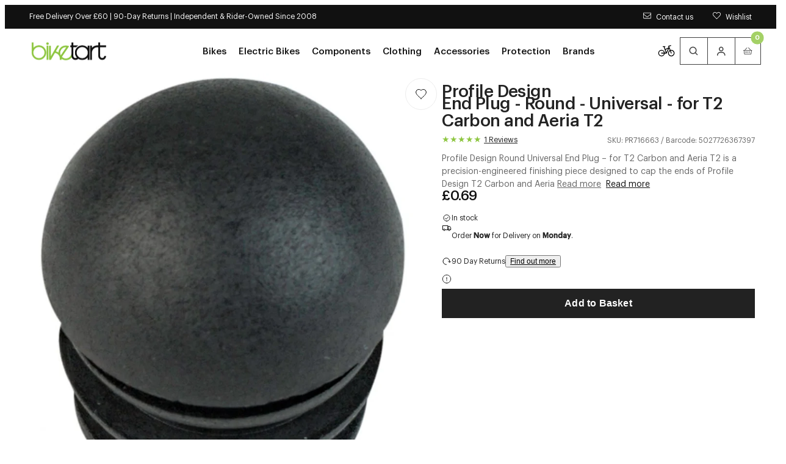

--- FILE ---
content_type: text/html; charset=utf-8
request_url: https://www.biketart.com/products/profile-design-end-plug-round-universal-for-t2-carbon-and-aeria-t2
body_size: 56770
content:
<!doctype html>
<html lang="en">
  <head>
    <meta charset="utf-8">
    <meta name="viewport" content="width=device-width,initial-scale=1">
    <meta name="theme-color" content="">

    <!-- Early connections actually used on first paint -->
    <link rel="preconnect" href="https://cdn.shopify.com" crossorigin>
    <link rel="preconnect" href="https://fonts.shopifycdn.com" crossorigin>
    <link rel="preconnect" href="https://www.googletagmanager.com" crossorigin>
    <link rel="preconnect" href="https://region1.analytics.google.com" crossorigin>
    <link rel="preconnect" href="https://bat.bing.com" crossorigin><meta name="mobile-web-app-capable" content="yes">
    <meta name="apple-mobile-web-app-capable" content="yes">
    <meta name="language" content="english">
    <meta http-equiv="Accept-CH" content="DPR,Width,Viewport-Width"><title>
      Profile Design End Plug - Round - Universal - for T2 Carbon and Aeria T2 | Biketart
</title>
    <meta name="description" content="Profile Design Round Universal End Plug – for T2 Carbon and Aeria T2 is a precision-engineered finishing piece designed to cap the ends of Profile Design T2 Carbon and Aeria T2 handlebars. Made to Profile Design specifications, this universal end plug provides a clean, professional look while protecting the bar ends fr"><link rel="preload" as="image"
            href="//www.biketart.com/cdn/shop/products/profile-design-end-plug-round-universal-for-t2-carbon-and-aeria-t2-1179349335.jpg?v=1755960189&width=900"
            imagesrcset="
              //www.biketart.com/cdn/shop/products/profile-design-end-plug-round-universal-for-t2-carbon-and-aeria-t2-1179349335.jpg?v=1755960189&width=900 900w,
              //www.biketart.com/cdn/shop/products/profile-design-end-plug-round-universal-for-t2-carbon-and-aeria-t2-1179349335.jpg?v=1755960189&width=1100 1100w,
              //www.biketart.com/cdn/shop/products/profile-design-end-plug-round-universal-for-t2-carbon-and-aeria-t2-1179349335.jpg?v=1755960189&width=1600 1600w"
            imagesizes="(min-width: 1024px) 900px, 100vw"><script>window.performance && window.performance.mark && window.performance.mark('shopify.content_for_header.start');</script><meta name="facebook-domain-verification" content="lbrshw6prnbftxw1shx6fugq91fuqt">
<meta id="shopify-digital-wallet" name="shopify-digital-wallet" content="/56830656691/digital_wallets/dialog">
<meta name="shopify-checkout-api-token" content="ee78be82550515f0a88fc33dcc61f52f">
<meta id="in-context-paypal-metadata" data-shop-id="56830656691" data-venmo-supported="false" data-environment="production" data-locale="en_US" data-paypal-v4="true" data-currency="GBP">
<link rel="alternate" type="application/json+oembed" href="https://www.biketart.com/products/profile-design-end-plug-round-universal-for-t2-carbon-and-aeria-t2.oembed">
<script async="async" src="/checkouts/internal/preloads.js?locale=en-GB"></script>
<link rel="preconnect" href="https://shop.app" crossorigin="anonymous">
<script async="async" src="https://shop.app/checkouts/internal/preloads.js?locale=en-GB&shop_id=56830656691" crossorigin="anonymous"></script>
<script id="apple-pay-shop-capabilities" type="application/json">{"shopId":56830656691,"countryCode":"GB","currencyCode":"GBP","merchantCapabilities":["supports3DS"],"merchantId":"gid:\/\/shopify\/Shop\/56830656691","merchantName":"Biketart","requiredBillingContactFields":["postalAddress","email","phone"],"requiredShippingContactFields":["postalAddress","email","phone"],"shippingType":"shipping","supportedNetworks":["visa","maestro","masterCard","amex"],"total":{"type":"pending","label":"Biketart","amount":"1.00"},"shopifyPaymentsEnabled":true,"supportsSubscriptions":true}</script>
<script id="shopify-features" type="application/json">{"accessToken":"ee78be82550515f0a88fc33dcc61f52f","betas":["rich-media-storefront-analytics"],"domain":"www.biketart.com","predictiveSearch":true,"shopId":56830656691,"locale":"en"}</script>
<script>var Shopify = Shopify || {};
Shopify.shop = "biketartltd.myshopify.com";
Shopify.locale = "en";
Shopify.currency = {"active":"GBP","rate":"1.0"};
Shopify.country = "GB";
Shopify.theme = {"name":"LIVE","id":184908153206,"schema_name":"Juno's Base Framework","schema_version":"2.7.0","theme_store_id":null,"role":"main"};
Shopify.theme.handle = "null";
Shopify.theme.style = {"id":null,"handle":null};
Shopify.cdnHost = "www.biketart.com/cdn";
Shopify.routes = Shopify.routes || {};
Shopify.routes.root = "/";</script>
<script type="module">!function(o){(o.Shopify=o.Shopify||{}).modules=!0}(window);</script>
<script>!function(o){function n(){var o=[];function n(){o.push(Array.prototype.slice.apply(arguments))}return n.q=o,n}var t=o.Shopify=o.Shopify||{};t.loadFeatures=n(),t.autoloadFeatures=n()}(window);</script>
<script>
  window.ShopifyPay = window.ShopifyPay || {};
  window.ShopifyPay.apiHost = "shop.app\/pay";
  window.ShopifyPay.redirectState = null;
</script>
<script id="shop-js-analytics" type="application/json">{"pageType":"product"}</script>
<script defer="defer" async type="module" src="//www.biketart.com/cdn/shopifycloud/shop-js/modules/v2/client.init-shop-cart-sync_BN7fPSNr.en.esm.js"></script>
<script defer="defer" async type="module" src="//www.biketart.com/cdn/shopifycloud/shop-js/modules/v2/chunk.common_Cbph3Kss.esm.js"></script>
<script defer="defer" async type="module" src="//www.biketart.com/cdn/shopifycloud/shop-js/modules/v2/chunk.modal_DKumMAJ1.esm.js"></script>
<script type="module">
  await import("//www.biketart.com/cdn/shopifycloud/shop-js/modules/v2/client.init-shop-cart-sync_BN7fPSNr.en.esm.js");
await import("//www.biketart.com/cdn/shopifycloud/shop-js/modules/v2/chunk.common_Cbph3Kss.esm.js");
await import("//www.biketart.com/cdn/shopifycloud/shop-js/modules/v2/chunk.modal_DKumMAJ1.esm.js");

  window.Shopify.SignInWithShop?.initShopCartSync?.({"fedCMEnabled":true,"windoidEnabled":true});

</script>
<script>
  window.Shopify = window.Shopify || {};
  if (!window.Shopify.featureAssets) window.Shopify.featureAssets = {};
  window.Shopify.featureAssets['shop-js'] = {"shop-cart-sync":["modules/v2/client.shop-cart-sync_CJVUk8Jm.en.esm.js","modules/v2/chunk.common_Cbph3Kss.esm.js","modules/v2/chunk.modal_DKumMAJ1.esm.js"],"init-fed-cm":["modules/v2/client.init-fed-cm_7Fvt41F4.en.esm.js","modules/v2/chunk.common_Cbph3Kss.esm.js","modules/v2/chunk.modal_DKumMAJ1.esm.js"],"init-shop-email-lookup-coordinator":["modules/v2/client.init-shop-email-lookup-coordinator_Cc088_bR.en.esm.js","modules/v2/chunk.common_Cbph3Kss.esm.js","modules/v2/chunk.modal_DKumMAJ1.esm.js"],"init-windoid":["modules/v2/client.init-windoid_hPopwJRj.en.esm.js","modules/v2/chunk.common_Cbph3Kss.esm.js","modules/v2/chunk.modal_DKumMAJ1.esm.js"],"shop-button":["modules/v2/client.shop-button_B0jaPSNF.en.esm.js","modules/v2/chunk.common_Cbph3Kss.esm.js","modules/v2/chunk.modal_DKumMAJ1.esm.js"],"shop-cash-offers":["modules/v2/client.shop-cash-offers_DPIskqss.en.esm.js","modules/v2/chunk.common_Cbph3Kss.esm.js","modules/v2/chunk.modal_DKumMAJ1.esm.js"],"shop-toast-manager":["modules/v2/client.shop-toast-manager_CK7RT69O.en.esm.js","modules/v2/chunk.common_Cbph3Kss.esm.js","modules/v2/chunk.modal_DKumMAJ1.esm.js"],"init-shop-cart-sync":["modules/v2/client.init-shop-cart-sync_BN7fPSNr.en.esm.js","modules/v2/chunk.common_Cbph3Kss.esm.js","modules/v2/chunk.modal_DKumMAJ1.esm.js"],"init-customer-accounts-sign-up":["modules/v2/client.init-customer-accounts-sign-up_CfPf4CXf.en.esm.js","modules/v2/client.shop-login-button_DeIztwXF.en.esm.js","modules/v2/chunk.common_Cbph3Kss.esm.js","modules/v2/chunk.modal_DKumMAJ1.esm.js"],"pay-button":["modules/v2/client.pay-button_CgIwFSYN.en.esm.js","modules/v2/chunk.common_Cbph3Kss.esm.js","modules/v2/chunk.modal_DKumMAJ1.esm.js"],"init-customer-accounts":["modules/v2/client.init-customer-accounts_DQ3x16JI.en.esm.js","modules/v2/client.shop-login-button_DeIztwXF.en.esm.js","modules/v2/chunk.common_Cbph3Kss.esm.js","modules/v2/chunk.modal_DKumMAJ1.esm.js"],"avatar":["modules/v2/client.avatar_BTnouDA3.en.esm.js"],"init-shop-for-new-customer-accounts":["modules/v2/client.init-shop-for-new-customer-accounts_CsZy_esa.en.esm.js","modules/v2/client.shop-login-button_DeIztwXF.en.esm.js","modules/v2/chunk.common_Cbph3Kss.esm.js","modules/v2/chunk.modal_DKumMAJ1.esm.js"],"shop-follow-button":["modules/v2/client.shop-follow-button_BRMJjgGd.en.esm.js","modules/v2/chunk.common_Cbph3Kss.esm.js","modules/v2/chunk.modal_DKumMAJ1.esm.js"],"checkout-modal":["modules/v2/client.checkout-modal_B9Drz_yf.en.esm.js","modules/v2/chunk.common_Cbph3Kss.esm.js","modules/v2/chunk.modal_DKumMAJ1.esm.js"],"shop-login-button":["modules/v2/client.shop-login-button_DeIztwXF.en.esm.js","modules/v2/chunk.common_Cbph3Kss.esm.js","modules/v2/chunk.modal_DKumMAJ1.esm.js"],"lead-capture":["modules/v2/client.lead-capture_DXYzFM3R.en.esm.js","modules/v2/chunk.common_Cbph3Kss.esm.js","modules/v2/chunk.modal_DKumMAJ1.esm.js"],"shop-login":["modules/v2/client.shop-login_CA5pJqmO.en.esm.js","modules/v2/chunk.common_Cbph3Kss.esm.js","modules/v2/chunk.modal_DKumMAJ1.esm.js"],"payment-terms":["modules/v2/client.payment-terms_BxzfvcZJ.en.esm.js","modules/v2/chunk.common_Cbph3Kss.esm.js","modules/v2/chunk.modal_DKumMAJ1.esm.js"]};
</script>
<script>(function() {
  var isLoaded = false;
  function asyncLoad() {
    if (isLoaded) return;
    isLoaded = true;
    var urls = ["https:\/\/js.smile.io\/v1\/smile-shopify.js?shop=biketartltd.myshopify.com","https:\/\/d23dclunsivw3h.cloudfront.net\/redirect-app.js?shop=biketartltd.myshopify.com","https:\/\/api.omappapi.com\/shopify\/embed\/?shop=biketartltd.myshopify.com","https:\/\/static.returngo.ai\/master.returngo.ai\/returngo.min.js?shop=biketartltd.myshopify.com","https:\/\/design-packs.herokuapp.com\/design_packs_file.js?shop=biketartltd.myshopify.com","\/\/cdn.shopify.com\/proxy\/f36c14e8a4d0d081bcfd3a099598b5be55cc846236a78ecd493b460aaf54701f\/contact.gorgias.help\/api\/contact-forms\/replace-mailto-script.js?t=1708942318850\u0026shopName=biketartltd\u0026shop=biketartltd.myshopify.com\u0026sp-cache-control=cHVibGljLCBtYXgtYWdlPTkwMA","https:\/\/dr4qe3ddw9y32.cloudfront.net\/awin-shopify-integration-code.js?aid=106623\u0026v=shopifyApp_5.2.3\u0026ts=1755244894067\u0026shop=biketartltd.myshopify.com","\/\/backinstock.useamp.com\/widget\/41522_1767156747.js?category=bis\u0026v=6\u0026shop=biketartltd.myshopify.com"];
    for (var i = 0; i < urls.length; i++) {
      var s = document.createElement('script');
      s.type = 'text/javascript';
      s.async = true;
      s.src = urls[i];
      var x = document.getElementsByTagName('script')[0];
      x.parentNode.insertBefore(s, x);
    }
  };
  if(window.attachEvent) {
    window.attachEvent('onload', asyncLoad);
  } else {
    window.addEventListener('load', asyncLoad, false);
  }
})();</script>
<script id="__st">var __st={"a":56830656691,"offset":0,"reqid":"39bc0c43-8f6b-4488-901a-d2c1cc19c6af-1769729915","pageurl":"www.biketart.com\/products\/profile-design-end-plug-round-universal-for-t2-carbon-and-aeria-t2","u":"46727c36e205","p":"product","rtyp":"product","rid":6961061200051};</script>
<script>window.ShopifyPaypalV4VisibilityTracking = true;</script>
<script id="captcha-bootstrap">!function(){'use strict';const t='contact',e='account',n='new_comment',o=[[t,t],['blogs',n],['comments',n],[t,'customer']],c=[[e,'customer_login'],[e,'guest_login'],[e,'recover_customer_password'],[e,'create_customer']],r=t=>t.map((([t,e])=>`form[action*='/${t}']:not([data-nocaptcha='true']) input[name='form_type'][value='${e}']`)).join(','),a=t=>()=>t?[...document.querySelectorAll(t)].map((t=>t.form)):[];function s(){const t=[...o],e=r(t);return a(e)}const i='password',u='form_key',d=['recaptcha-v3-token','g-recaptcha-response','h-captcha-response',i],f=()=>{try{return window.sessionStorage}catch{return}},m='__shopify_v',_=t=>t.elements[u];function p(t,e,n=!1){try{const o=window.sessionStorage,c=JSON.parse(o.getItem(e)),{data:r}=function(t){const{data:e,action:n}=t;return t[m]||n?{data:e,action:n}:{data:t,action:n}}(c);for(const[e,n]of Object.entries(r))t.elements[e]&&(t.elements[e].value=n);n&&o.removeItem(e)}catch(o){console.error('form repopulation failed',{error:o})}}const l='form_type',E='cptcha';function T(t){t.dataset[E]=!0}const w=window,h=w.document,L='Shopify',v='ce_forms',y='captcha';let A=!1;((t,e)=>{const n=(g='f06e6c50-85a8-45c8-87d0-21a2b65856fe',I='https://cdn.shopify.com/shopifycloud/storefront-forms-hcaptcha/ce_storefront_forms_captcha_hcaptcha.v1.5.2.iife.js',D={infoText:'Protected by hCaptcha',privacyText:'Privacy',termsText:'Terms'},(t,e,n)=>{const o=w[L][v],c=o.bindForm;if(c)return c(t,g,e,D).then(n);var r;o.q.push([[t,g,e,D],n]),r=I,A||(h.body.append(Object.assign(h.createElement('script'),{id:'captcha-provider',async:!0,src:r})),A=!0)});var g,I,D;w[L]=w[L]||{},w[L][v]=w[L][v]||{},w[L][v].q=[],w[L][y]=w[L][y]||{},w[L][y].protect=function(t,e){n(t,void 0,e),T(t)},Object.freeze(w[L][y]),function(t,e,n,w,h,L){const[v,y,A,g]=function(t,e,n){const i=e?o:[],u=t?c:[],d=[...i,...u],f=r(d),m=r(i),_=r(d.filter((([t,e])=>n.includes(e))));return[a(f),a(m),a(_),s()]}(w,h,L),I=t=>{const e=t.target;return e instanceof HTMLFormElement?e:e&&e.form},D=t=>v().includes(t);t.addEventListener('submit',(t=>{const e=I(t);if(!e)return;const n=D(e)&&!e.dataset.hcaptchaBound&&!e.dataset.recaptchaBound,o=_(e),c=g().includes(e)&&(!o||!o.value);(n||c)&&t.preventDefault(),c&&!n&&(function(t){try{if(!f())return;!function(t){const e=f();if(!e)return;const n=_(t);if(!n)return;const o=n.value;o&&e.removeItem(o)}(t);const e=Array.from(Array(32),(()=>Math.random().toString(36)[2])).join('');!function(t,e){_(t)||t.append(Object.assign(document.createElement('input'),{type:'hidden',name:u})),t.elements[u].value=e}(t,e),function(t,e){const n=f();if(!n)return;const o=[...t.querySelectorAll(`input[type='${i}']`)].map((({name:t})=>t)),c=[...d,...o],r={};for(const[a,s]of new FormData(t).entries())c.includes(a)||(r[a]=s);n.setItem(e,JSON.stringify({[m]:1,action:t.action,data:r}))}(t,e)}catch(e){console.error('failed to persist form',e)}}(e),e.submit())}));const S=(t,e)=>{t&&!t.dataset[E]&&(n(t,e.some((e=>e===t))),T(t))};for(const o of['focusin','change'])t.addEventListener(o,(t=>{const e=I(t);D(e)&&S(e,y())}));const B=e.get('form_key'),M=e.get(l),P=B&&M;t.addEventListener('DOMContentLoaded',(()=>{const t=y();if(P)for(const e of t)e.elements[l].value===M&&p(e,B);[...new Set([...A(),...v().filter((t=>'true'===t.dataset.shopifyCaptcha))])].forEach((e=>S(e,t)))}))}(h,new URLSearchParams(w.location.search),n,t,e,['guest_login'])})(!0,!0)}();</script>
<script integrity="sha256-4kQ18oKyAcykRKYeNunJcIwy7WH5gtpwJnB7kiuLZ1E=" data-source-attribution="shopify.loadfeatures" defer="defer" src="//www.biketart.com/cdn/shopifycloud/storefront/assets/storefront/load_feature-a0a9edcb.js" crossorigin="anonymous"></script>
<script crossorigin="anonymous" defer="defer" src="//www.biketart.com/cdn/shopifycloud/storefront/assets/shopify_pay/storefront-65b4c6d7.js?v=20250812"></script>
<script data-source-attribution="shopify.dynamic_checkout.dynamic.init">var Shopify=Shopify||{};Shopify.PaymentButton=Shopify.PaymentButton||{isStorefrontPortableWallets:!0,init:function(){window.Shopify.PaymentButton.init=function(){};var t=document.createElement("script");t.src="https://www.biketart.com/cdn/shopifycloud/portable-wallets/latest/portable-wallets.en.js",t.type="module",document.head.appendChild(t)}};
</script>
<script data-source-attribution="shopify.dynamic_checkout.buyer_consent">
  function portableWalletsHideBuyerConsent(e){var t=document.getElementById("shopify-buyer-consent"),n=document.getElementById("shopify-subscription-policy-button");t&&n&&(t.classList.add("hidden"),t.setAttribute("aria-hidden","true"),n.removeEventListener("click",e))}function portableWalletsShowBuyerConsent(e){var t=document.getElementById("shopify-buyer-consent"),n=document.getElementById("shopify-subscription-policy-button");t&&n&&(t.classList.remove("hidden"),t.removeAttribute("aria-hidden"),n.addEventListener("click",e))}window.Shopify?.PaymentButton&&(window.Shopify.PaymentButton.hideBuyerConsent=portableWalletsHideBuyerConsent,window.Shopify.PaymentButton.showBuyerConsent=portableWalletsShowBuyerConsent);
</script>
<script data-source-attribution="shopify.dynamic_checkout.cart.bootstrap">document.addEventListener("DOMContentLoaded",(function(){function t(){return document.querySelector("shopify-accelerated-checkout-cart, shopify-accelerated-checkout")}if(t())Shopify.PaymentButton.init();else{new MutationObserver((function(e,n){t()&&(Shopify.PaymentButton.init(),n.disconnect())})).observe(document.body,{childList:!0,subtree:!0})}}));
</script>
<script id='scb4127' type='text/javascript' async='' src='https://www.biketart.com/cdn/shopifycloud/privacy-banner/storefront-banner.js'></script><link id="shopify-accelerated-checkout-styles" rel="stylesheet" media="screen" href="https://www.biketart.com/cdn/shopifycloud/portable-wallets/latest/accelerated-checkout-backwards-compat.css" crossorigin="anonymous">
<style id="shopify-accelerated-checkout-cart">
        #shopify-buyer-consent {
  margin-top: 1em;
  display: inline-block;
  width: 100%;
}

#shopify-buyer-consent.hidden {
  display: none;
}

#shopify-subscription-policy-button {
  background: none;
  border: none;
  padding: 0;
  text-decoration: underline;
  font-size: inherit;
  cursor: pointer;
}

#shopify-subscription-policy-button::before {
  box-shadow: none;
}

      </style>

<script>window.performance && window.performance.mark && window.performance.mark('shopify.content_for_header.end');</script>

<link rel="preload" href="//www.biketart.com/cdn/fonts/raleway/raleway_n4.2c76ddd103ff0f30b1230f13e160330ff8b2c68a.woff2" as="font" type="font/woff2" crossorigin>

<script type="text/javascript">
  Shopify.moneyFormat = "£{{amount}}";
  Shopify.routes = {
    ...Shopify.routes,
    cartUrl: "\/cart",
    cartAddUrl: "\/cart\/add",
    cartChangeUrl: "\/cart\/change",
    cartUpdateUrl: "\/cart\/update",
    predictiveSearchUrl: "\/search\/suggest",
  }
  Shopify.theme.i18n = {
    addToCart: "Add to Basket - \u003cspan class=\"js-add-to-cart-price\"\u003e{{ price }}\u003c\/span\u003e",
    soldOut: "Sold out",
    unavailable: "Unavailable",
    cart: {
      error: "There was an error while updating your bag. Please try again.",
      quantityError: "You can only add [quantity] of this item to your bag.",
    },
    shareSuccess: "Link copied to clipboard",
    global: {
      dialogs: {
        accessibility: {
          actions: {
            open: "Open {{ dialog }} dialog",
            close: "Close {{ dialog }} dialog"
          },
        }
      },
      truncation: {
        more: "Read more",
        less: "Read less"
      }
    }
  };
</script><style data-shopify>
      @font-face {
  font-family: Raleway;
  font-weight: 100;
  font-style: normal;
  font-display: swap;
  src: url("//www.biketart.com/cdn/fonts/raleway/raleway_n1.e5d980f641f072b71e801d4ed82074f4e1965216.woff2") format("woff2"),
       url("//www.biketart.com/cdn/fonts/raleway/raleway_n1.23f758de30d1665f040919c8e41031f943997a1e.woff") format("woff");
}

    
      @font-face {
  font-family: Raleway;
  font-weight: 100;
  font-style: italic;
  font-display: swap;
  src: url("//www.biketart.com/cdn/fonts/raleway/raleway_i1.a8b193dcaf1a8f33db5ed26c557db28e8bcc2dee.woff2") format("woff2"),
       url("//www.biketart.com/cdn/fonts/raleway/raleway_i1.13c9dbb53f1ed073534133fd154b7c25f07f4b0e.woff") format("woff");
}

    
      @font-face {
  font-family: Raleway;
  font-weight: 200;
  font-style: normal;
  font-display: swap;
  src: url("//www.biketart.com/cdn/fonts/raleway/raleway_n2.bfcb497fa2c55518d63fe3ceb1f62a774ba4142a.woff2") format("woff2"),
       url("//www.biketart.com/cdn/fonts/raleway/raleway_n2.057b156029fe7a18f88ee40ba9efbcf320b7afa9.woff") format("woff");
}

    
      @font-face {
  font-family: Raleway;
  font-weight: 200;
  font-style: italic;
  font-display: swap;
  src: url("//www.biketart.com/cdn/fonts/raleway/raleway_i2.ef135080d1c30702d031398cf1fa45319b144b78.woff2") format("woff2"),
       url("//www.biketart.com/cdn/fonts/raleway/raleway_i2.a592c66cfaef3d4110b0545b91dff6f4a45e37e3.woff") format("woff");
}

    
      @font-face {
  font-family: Raleway;
  font-weight: 300;
  font-style: normal;
  font-display: swap;
  src: url("//www.biketart.com/cdn/fonts/raleway/raleway_n3.8b41f9f76b3ea43a64923d0e171aec8d8d64ca51.woff2") format("woff2"),
       url("//www.biketart.com/cdn/fonts/raleway/raleway_n3.0f52cef63575e7aefb853e37056ce58cecface1a.woff") format("woff");
}

    
      @font-face {
  font-family: Raleway;
  font-weight: 300;
  font-style: italic;
  font-display: swap;
  src: url("//www.biketart.com/cdn/fonts/raleway/raleway_i3.732a842f1e4ed33e866d15a6a2d610cca4357b52.woff2") format("woff2"),
       url("//www.biketart.com/cdn/fonts/raleway/raleway_i3.0408a5932dd3b98d37ef870ff904abe87b8fc722.woff") format("woff");
}

    
      @font-face {
  font-family: Raleway;
  font-weight: 400;
  font-style: normal;
  font-display: swap;
  src: url("//www.biketart.com/cdn/fonts/raleway/raleway_n4.2c76ddd103ff0f30b1230f13e160330ff8b2c68a.woff2") format("woff2"),
       url("//www.biketart.com/cdn/fonts/raleway/raleway_n4.c057757dddc39994ad5d9c9f58e7c2c2a72359a9.woff") format("woff");
}

    
      @font-face {
  font-family: Raleway;
  font-weight: 400;
  font-style: italic;
  font-display: swap;
  src: url("//www.biketart.com/cdn/fonts/raleway/raleway_i4.aaa73a72f55a5e60da3e9a082717e1ed8f22f0a2.woff2") format("woff2"),
       url("//www.biketart.com/cdn/fonts/raleway/raleway_i4.650670cc243082f8988ecc5576b6d613cfd5a8ee.woff") format("woff");
}

    
      @font-face {
  font-family: Raleway;
  font-weight: 500;
  font-style: normal;
  font-display: swap;
  src: url("//www.biketart.com/cdn/fonts/raleway/raleway_n5.0f898fcb9d16ae9a622ce7e706bb26c4a01b5028.woff2") format("woff2"),
       url("//www.biketart.com/cdn/fonts/raleway/raleway_n5.c754eb57a4de1b66b11f20a04a7e3f1462e000f4.woff") format("woff");
}

    
      @font-face {
  font-family: Raleway;
  font-weight: 500;
  font-style: italic;
  font-display: swap;
  src: url("//www.biketart.com/cdn/fonts/raleway/raleway_i5.7c1179a63f760a1745604b586a712edb951beff6.woff2") format("woff2"),
       url("//www.biketart.com/cdn/fonts/raleway/raleway_i5.0c656ad447ea049e85281d48394058c7bfca3cd7.woff") format("woff");
}

    
      @font-face {
  font-family: Raleway;
  font-weight: 600;
  font-style: normal;
  font-display: swap;
  src: url("//www.biketart.com/cdn/fonts/raleway/raleway_n6.87db7132fdf2b1a000ff834d3753ad5731e10d88.woff2") format("woff2"),
       url("//www.biketart.com/cdn/fonts/raleway/raleway_n6.ad26493e9aeb22e08a6282f7bed6ea8ab7c3927f.woff") format("woff");
}

    
      @font-face {
  font-family: Raleway;
  font-weight: 600;
  font-style: italic;
  font-display: swap;
  src: url("//www.biketart.com/cdn/fonts/raleway/raleway_i6.3ca54d7a36de0718dd80fae3527e1a64a421eeb8.woff2") format("woff2"),
       url("//www.biketart.com/cdn/fonts/raleway/raleway_i6.b468b8770307bd25eee5b284ea3424978349afe2.woff") format("woff");
}

    
      @font-face {
  font-family: Raleway;
  font-weight: 700;
  font-style: normal;
  font-display: swap;
  src: url("//www.biketart.com/cdn/fonts/raleway/raleway_n7.740cf9e1e4566800071db82eeca3cca45f43ba63.woff2") format("woff2"),
       url("//www.biketart.com/cdn/fonts/raleway/raleway_n7.84943791ecde186400af8db54cf3b5b5e5049a8f.woff") format("woff");
}

    
      @font-face {
  font-family: Raleway;
  font-weight: 700;
  font-style: italic;
  font-display: swap;
  src: url("//www.biketart.com/cdn/fonts/raleway/raleway_i7.6d68e3c55f3382a6b4f1173686f538d89ce56dbc.woff2") format("woff2"),
       url("//www.biketart.com/cdn/fonts/raleway/raleway_i7.ed82a5a5951418ec5b6b0a5010cb65216574b2bd.woff") format("woff");
}

    
      @font-face {
  font-family: Raleway;
  font-weight: 800;
  font-style: normal;
  font-display: swap;
  src: url("//www.biketart.com/cdn/fonts/raleway/raleway_n8.414bf47683473018f38952f5206e7f36e4c969e2.woff2") format("woff2"),
       url("//www.biketart.com/cdn/fonts/raleway/raleway_n8.06917f4c455b3824730c8e78c66eed2c2ff65f04.woff") format("woff");
}

    
      @font-face {
  font-family: Raleway;
  font-weight: 800;
  font-style: italic;
  font-display: swap;
  src: url("//www.biketart.com/cdn/fonts/raleway/raleway_i8.72266809bc8dc85e1c7dad7d6f28310391078760.woff2") format("woff2"),
       url("//www.biketart.com/cdn/fonts/raleway/raleway_i8.180f4252a60ffd4b4baeef573fa8a0d0729a5149.woff") format("woff");
}

    
      @font-face {
  font-family: Raleway;
  font-weight: 900;
  font-style: normal;
  font-display: swap;
  src: url("//www.biketart.com/cdn/fonts/raleway/raleway_n9.259346ec38ffc48d01e8e17ed4cc049b1f170535.woff2") format("woff2"),
       url("//www.biketart.com/cdn/fonts/raleway/raleway_n9.99d512687b4137f65e71bdf1ce52a546b399ea1a.woff") format("woff");
}

    
      @font-face {
  font-family: Raleway;
  font-weight: 900;
  font-style: italic;
  font-display: swap;
  src: url("//www.biketart.com/cdn/fonts/raleway/raleway_i9.78e3fc385fa8e4cbdeb4270bb9732c7bebef95ab.woff2") format("woff2"),
       url("//www.biketart.com/cdn/fonts/raleway/raleway_i9.2e82488dbbc2b805837d082d6ac2fe85b4e2afd1.woff") format("woff");
}

    

    
:root {
    /* Layout */
    --base-space: 24px;
    --page-width: 1680;
    --page-space: clamp(var(--base-space), 8.21vw + -1rem, 2.5em);
    --gap: clamp(2.4rem, 1.26vw + 1.88rem, 4rem);

    /* Typography */
    
      --font-primary: "Graphik";
      --font-secondary: "Graphik";
    


    --base-font-size: 1.6rem;
    --base-line-height: 1.5;

    /* Colors */
    --c-highlight: #8ec641;

    --c-primary: #222;
    --c-primary-inverse: #FFF;
    --c-secondary: #676767;
    --c-secondary-inverse: #FFF;

    --c-border-light: #EDEDED;
    --c-border-dark: #DDDDDD;

    --c-pricing-sale: #8ec641;
    --c-pricing-compare: #b3b3b3;
    --c-pricing-sale-inverse: #FF3D3D;
    --c-pricing-compare-inverse: #C6C6C6;

    /* Buttons */
    --buttons-border-width: 1px;
    --buttons-radius: 0px;
    --buttons-primary-color: #FFF;
    --buttons-primary-color-hover: #FFF;
    --buttons-primary-color-active: #FFF;
    --buttons-primary-color-focus: #FFF;
    --buttons-primary-color-disabled: #191919;
    --buttons-primary-bg: #8ec641;
    --buttons-primary-bg-hover: #76ae29;
    --buttons-primary-bg-active: #76ae29;
    --buttons-primary-bg-focus: #76ae29;
    --buttons-primary-bg-disabled: #E9E9E9;
    --buttons-primary-border: #8ec641;
    --buttons-primary-border-hover: #76ae29;
    --buttons-primary-border-active: #76ae29;
    --buttons-primary-border-focus: #76ae29;
    --buttons-primary-border-disabled: #E9E9E9;

    --buttons-secondary-color: #111;
    --buttons-secondary-color-hover: #FFF;
    --buttons-secondary-color-active: #FFF;
    --buttons-secondary-color-focus: #FFF;
    --buttons-secondary-color-disabled: #191919;
    --buttons-secondary-bg: transparent;
    --buttons-secondary-bg-hover: #111;
    --buttons-secondary-bg-active: #111;
    --buttons-secondary-bg-focus: #111;
    --buttons-secondary-bg-disabled: #E9E9E9;
    --buttons-secondary-border: #111;
    --buttons-secondary-border-hover: #111;
    --buttons-secondary-border-active: #111;
    --buttons-secondary-border-focus: #111;
    --buttons-secondary-border-disabled: #E9E9E9;

    --buttons-tertiary-color: #8ec641;
    --buttons-tertiary-color-hover: #FFF;
    --buttons-tertiary-color-active: #FFF;
    --buttons-tertiary-color-focus: #FFF;
    --buttons-tertiary-color-disabled: #191919;
    --buttons-tertiary-bg: transparent;
    --buttons-tertiary-bg-hover: #76ae29;
    --buttons-tertiary-bg-active: #76ae29;
    --buttons-tertiary-bg-focus: #76ae29;
    --buttons-tertiary-bg-disabled: #E9E9E9;
    --buttons-tertiary-border: #8ec641;
    --buttons-tertiary-border-hover: #76ae29;
    --buttons-tertiary-border-active: #76ae29;
    --buttons-tertiary-border-focus: #76ae29;
    --buttons-tertiary-border-disabled: #E9E9E9;

    --buttons-underline-color: #000;
    --buttons-underline-color-hover: #898D8D;
    --buttons-underline-color-active: #000;
    --buttons-underline-color-focus: #000;
    --buttons-underline-color-disabled: #191919;
  }

  /*
    Remove all the styles of the "User-Agent-Stylesheet", except for the 'display' property
    - The "symbol *" part is to solve Firefox SVG sprite bug
  */
  *:where(:not(html, iframe, canvas, img, svg, video, audio):not(svg *, symbol *)) {
    all: unset;
    display: revert;
  }

  /* Preferred box-sizing value */
  *,
  *::before,
  *::after {
    box-sizing: border-box;
  }

  /* Reapply the pointer cursor for anchor tags */
  a,
  button {
    display: inline-flex;
    cursor: revert;
  }

  /* Remove list styles (bullets/numbers) */
  ol,
  ul,
  menu {
    list-style: none;
  }

  /* For images to not be able to exceed their container */
  picture,
  video,
  img {
    display: block;
    max-width: 100%;
    height: auto;
  }

  svg {
    flex-shrink: 0;
    max-width: 100%;
    max-height: 100%;
  }

  /* removes spacing between cells in tables */
  table {
    border-collapse: collapse;
  }

  /* Safari - solving issue when using user-select:none on the <body> text input doesn't working */
  input,
  textarea {
    -webkit-user-select: auto;
  }

  /* revert the 'white-space' property for textarea elements on Safari */
  textarea {
    white-space: revert;
  }

  /* minimum style to allow to style meter element */
  meter {
    -webkit-appearance: revert;
    appearance: revert;
  }

  /* reset default text opacity of input placeholder */
  ::placeholder {
    color: unset;
  }

  /* fix the feature of 'hidden' attribute.
   display:revert; revert to element instead of attribute
  */
  :where([hidden]) {
    display: none !important;
  }

  /* revert for bug in Chromium browsers
   - fix for the content editable attribute will work properly.
   - webkit-user-select: auto; added for Safari in case of using user-select:none on wrapper element
  */
  :where([contenteditable]:not([contenteditable='false'])) {
    -moz-user-modify: read-write;
    -webkit-user-modify: read-write;
    overflow-wrap: break-word;
    -webkit-line-break: after-white-space;
    -webkit-user-select: auto;
  }

  /* apply back the draggable feature - exist only in Chromium and Safari */
  :where([draggable='true']) {
    -webkit-user-drag: element;
  }

  html {
    height: 100%;
    color: #222222;
    font-size: 62.5%;
    -webkit-text-size-adjust: 100%;
    -ms-text-size-adjust: 100%;
    scroll-behavior: smooth;
    scroll-padding-top: calc(var(--header-group-height) + 3.4rem);
  }

  body {
    font-family: var(--font-primary);
    font-size: var(--base-font-size);
    line-height: var(--base-line-height);
    text-rendering: optimizeSpeed;
  }

  :where(h1, h2, h3, h4, h5, h6) {
    word-break: break-word;
  }

  :where(summary[class])::-webkit-details-marker {
    display: none;
  }

  mark {
    all: revert;
  }

  a,
  button,
  [type="button"],
  [type="submit"] {
    cursor: pointer;
  }

  b,
  strong {
    font-weight: 600;
  }

  em,
  i {
    font-style: italic;
  }

  small {
    font-size: 80%;
  }

  s {
    text-decoration: revert;
  }</style>
<title>Profile Design End Plug - Round - Universal - for T2 Carbon and Aeria T2 | Biketart</title><meta name="description" content="Profile Design Round Universal End Plug – for T2 Carbon and Aeria T2 is a precision-engineered finishing piece designed to cap the ends of Profile Design T2 Carbon and Aeria T2 handlebars. Made to Profile Design specifications, this universal end plug provides a clean, professional look while protecting the bar ends fr"><link rel="canonical" href="https://www.biketart.com/products/profile-design-end-plug-round-universal-for-t2-carbon-and-aeria-t2"><meta name="robots" content="index,follow"><meta property="og:site_name" content="Biketart">
<meta property="og:url" content="https://www.biketart.com/products/profile-design-end-plug-round-universal-for-t2-carbon-and-aeria-t2">
<meta property="og:type" content="product">
<meta property="og:title" content="Profile Design End Plug - Round - Universal - for T2 Carbon and Aeria T2 | Biketart"><meta property="og:description" content="Profile Design Round Universal End Plug – for T2 Carbon and Aeria T2 is a precision-engineered finishing piece designed to cap the ends of Profile Design T2 Carbon and Aeria T2 handlebars. Made to Profile Design specifications, this universal end plug provides a clean, professional look while protecting the bar ends fr"><meta name="twitter:card" content="summary_large_image">
<meta name="twitter:title" content="Profile Design End Plug - Round - Universal - for T2 Carbon and Aeria T2 | Biketart"><meta name="twitter:description" content="Profile Design Round Universal End Plug – for T2 Carbon and Aeria T2 is a precision-engineered finishing piece designed to cap the ends of Profile Design T2 Carbon and Aeria T2 handlebars. Made to Profile Design specifications, this universal end plug provides a clean, professional look while protecting the bar ends fr"><meta property="og:image" content="https://www.biketart.com/cdn/shop/products/profile-design-end-plug-round-universal-for-t2-carbon-and-aeria-t2-1179349335.jpg?v=1755960189&width=1200">
  <meta name="twitter:image" content="https://www.biketart.com/cdn/shop/products/profile-design-end-plug-round-universal-for-t2-carbon-and-aeria-t2-1179349335.jpg?v=1755960189&width=1200"><script type="application/ld+json">
{
  "@context": "https://schema.org",
  "@type": "WebSite",
  "url": "https://www.biketart.com",
  "name": "Biketart",
  "potentialAction": {
    "@type": "SearchAction",
    "target": "https://www.biketart.com/search?q={search_term_string}",
    "query-input": "required name=search_term_string"
  }
}
</script><script type="application/ld+json">
{
  "@context": "https://schema.org",
  "@type": "Organization",
  "url": "https://www.biketart.com",
  "name": "Biketart",
  "logo": "https://www.biketart.com/cdn/shop/t/46/assets/logo.png?v=170467"
}
</script><script type="application/ld+json">
{
  "@context": "https://schema.org",
  "@type": "BreadcrumbList",
  "itemListElement": [
    { "@type": "ListItem", "position": 1, "name": "Home", "item": "https://www.biketart.com/" },{ "@type": "ListItem", "position": 2, "name": "Handlebars", "item": "https:\/\/www.biketart.com\/collections\/handlebars" }
        ,{ "@type": "ListItem", "position": 3, "name": "End Plug - Round - Universal - for T2 Carbon and Aeria T2", "item": "https:\/\/www.biketart.com\/products\/profile-design-end-plug-round-universal-for-t2-carbon-and-aeria-t2" }]
}
</script><script type="application/ld+json">
  {
    "@context": "https://schema.org",
    "@type": "Product",
    "name": "End Plug - Round - Universal - for T2 Carbon and Aeria T2",
    
    "image": ["https:\/\/www.biketart.com\/cdn\/shop\/products\/profile-design-end-plug-round-universal-for-t2-carbon-and-aeria-t2-1179349335.jpg?v=1755960189"],
    
    "description": "Profile Design Round Universal End Plug – for T2 Carbon and Aeria T2 is a precision-engineered finishing piece designed to cap the ends of Profile Design T2 Carbon and Aeria T2 handlebars.\nMade to Profile Design specifications, this universal end plug provides a clean, professional look while protecting the bar ends...",
    "sku": "PR716663",
    "brand": { "@type": "Brand", "name": "Profile Design" },
    "offers": {
      "@type": "AggregateOffer",
      "priceCurrency": "GBP",
      "offerCount": 1,
      "lowPrice": 0.69,
      "highPrice": 0.69,
      "offers": [{
            "@type": "Offer",
            "url": "https:\/\/www.biketart.com\/products\/profile-design-end-plug-round-universal-for-t2-carbon-and-aeria-t2?variant=40809606348979",
            "priceCurrency": "GBP",
            "price": 0.69,
            "availability": "https://schema.org/InStock",
            "itemCondition": "https://schema.org/NewCondition"
            ,"sku": "PR716663"
            ,"gtin13": "5027726367397"
            ,"mpn": "716663",
            
            "hasMerchantReturnPolicy": {
              "@type": "MerchantReturnPolicy",
              "applicableCountry": "GB",
              "returnPolicyCategory": "https://schema.org/MerchantReturnFiniteReturnWindow",
              "merchantReturnDays": 90,
              "returnMethod": "https://schema.org/ReturnByMail",
              "returnFees": "https://schema.org/ReturnFeesCustomerResponsibility"
            },
            
            "shippingDetails": {
              "@type": "OfferShippingDetails",
              "shippingRate": {
                "@type": "MonetaryAmount",
                "value": 3.50,
                "currency": "GBP"
              },
              "shippingDestination": {
                "@type": "DefinedRegion",
                "addressCountry": "GB"
              }
            }

          }]
    }
  }
  </script><script type="application/ld+json">
{
  "@context": "https://schema.org",
  "@type": "BlogPosting",
  "headline": null,
  "datePublished": "",
  "dateModified": "",
  "author": { "@type": "Person", "name": null },
  "mainEntityOfPage": { "@type": "WebPage", "@id": "https://www.biketart.com/products/profile-design-end-plug-round-universal-for-t2-carbon-and-aeria-t2" }
}
</script><!-- Bing -->
<script>(function(w,d,t,r,u){var f,n,i;w[u]=w[u]||[],f=function(){var o={ti:"22000316"};o.q=w[u],w[u]=new UET(o),w[u].push("pageLoad")},n=d.createElement(t),n.src=r,n.async=1,n.onload=n.onreadystatechange=function(){var s=this.readyState;s&&s!=="loaded"&&s!=="complete"||(f(),n.onload=n.onreadystatechange=null)},i=d.getElementsByTagName(t)[0],i.parentNode.insertBefore(n,i)})(window,document,"script","https://bat.bing.com/bat.js","uetq");</script><link rel="icon" type="image/png" href="//www.biketart.com/cdn/shop/files/favicon.png?crop=center&height=32&v=1755589740&width=32">
      <link rel="icon" sizes="192x192" href="//www.biketart.com/cdn/shop/files/favicon.png?crop=center&height=192&v=1755589740&width=192">
      <link rel="apple-touch-icon" href="//www.biketart.com/cdn/shop/files/favicon.png?crop=center&height=180&v=1755589740&width=180"><!-- Ensure jQuery actually loads (deferred) before UI/custom scripts -->
        <script src="//www.biketart.com/cdn/shop/t/46/assets/jquery.min.js?v=91149246013337735131754806128" defer></script>

                    <script src="//www.biketart.com/cdn/shop/t/46/assets/custom-jquery.js?v=174309449807335677071754806128" defer></script>

    

    <script>
      window.KlarnaThemeGlobals = {};
      
          window.KlarnaThemeGlobals.data_purchase_amount = 69;
          window.KlarnaThemeGlobals.productVariants = [{"id":40809606348979,"title":"Default Title","option1":"Default Title","option2":null,"option3":null,"sku":"PR716663","requires_shipping":true,"taxable":true,"featured_image":{"id":30173261725875,"product_id":6961061200051,"position":1,"created_at":"2021-11-01T08:20:02+00:00","updated_at":"2025-08-23T15:43:09+01:00","alt":"Profile Design End Plug - Round - Universal - for T2 Carbon and Aeria T2","width":1000,"height":1000,"src":"\/\/www.biketart.com\/cdn\/shop\/products\/profile-design-end-plug-round-universal-for-t2-carbon-and-aeria-t2-1179349335.jpg?v=1755960189","variant_ids":[40809606348979]},"available":true,"name":"End Plug - Round - Universal - for T2 Carbon and Aeria T2","public_title":null,"options":["Default Title"],"price":69,"weight":2,"compare_at_price":69,"inventory_management":"shopify","barcode":"5027726367397","featured_media":{"alt":"Profile Design End Plug - Round - Universal - for T2 Carbon and Aeria T2","id":22460474032307,"position":1,"preview_image":{"aspect_ratio":1.0,"height":1000,"width":1000,"src":"\/\/www.biketart.com\/cdn\/shop\/products\/profile-design-end-plug-round-universal-for-t2-carbon-and-aeria-t2-1179349335.jpg?v=1755960189"}},"requires_selling_plan":false,"selling_plan_allocations":[],"quantity_rule":{"min":1,"max":null,"increment":1}}];
          window.KlarnaThemeGlobals.documentCopy = document.cloneNode(true);
        
    </script>







  <script type="application/json" data-public-path="//www.biketart.com/cdn/shop/t/46/">{"assets/34.min.js":"?v=69699691835453563471754806128","assets/44.min.js":"?v=29792855851171419961754806128","assets/recently-viewed.min.js":"?v=19400976841694046491754806128","assets/66.min.js":"?v=139602365738562380701754806128","assets/shop-the-look.min.css":"?v=92247670436337500531754806128","assets/shop-the-look.min.js":"?v=163143792335043079351754806128","assets/91.min.js":"?v=34750879179119032771754806128","assets/112.min.js":"?v=57520011734537385191754806128","assets/121.min.css":"?v=4810357953958044531754806128","assets/121.min.js":"?v=61148771490028278001754806128","assets/141.min.js":"?v=65843516819578514801754806128","assets/143.min.js":"?v=53097713625850518951754806128","assets/182.min.js":"?v=139749846344452821111754806128","assets/185.min.js":"?v=61602530085837353221754806128","assets/196.min.js":"?v=161754428626516328901754806128","assets/247.min.js":"?v=84608827229011617221754806128","assets/264.min.js":"?v=148485909165377876091754806128","assets/267.min.css":"?v=133596781784947635001754806128","assets/267.min.js":"?v=42298661448961945311754806128","assets/video-type-youtube.min.js":"?v=81177847802880909201754806128","assets/317.min.js":"?v=42075881711391269961754806128","assets/390.min.js":"?v=180312452431287185971754806128","assets/397.min.js":"?v=64293829298551830391754806128","assets/slider.min.css":"?v=80683096584964611051754806128","assets/slider.min.js":"?v=32137205727092760951754806128","assets/442.min.js":"?v=74446796046348173681754806128","assets/446.min.js":"?v=60265919889347080041754806128","assets/498.min.js":"?v=183958080858762979491754806128","assets/505.min.js":"?v=163203283245828958021754806128","assets/546.min.js":"?v=158365598696602698051754806128","assets/body-scroll-lock-upgrade.min.js":"?v=36261489548688152301754806128","assets/video-type-vimeo.min.js":"?v=146177821800297212361754806128","assets/lib.min.js":"?v=21724832759966659251754806128","assets/641.min.js":"?v=16647274560319375531754806128","assets/section-product.min.css":"?v=24318131704420908861754806128","assets/735.min.js":"?v=103845291661749209761754806128","assets/742.min.css":"?v=62783557235241613661754806128","assets/742.min.js":"?v=131704746291097676051754806128","assets/744.min.js":"?v=94127468321918095951754806128","assets/main.min.css":"?v=92764386281966422411754806128","assets/main.min.js":"?v=2953989663678525121754806128","assets/797.min.css":"?v=85691044316281447871754806128","assets/797.min.js":"?v=47218434588776104951754806128","assets/860.min.js":"?v=118579792026618269621754806128","assets/881.min.js":"?v=108418839904381689911754806128","assets/video-type-html5.min.js":"?v=35058945459807120471754806128","assets/lazyload.min.js":"?v=89382806699523610011754806128","assets/934.min.js":"?v=61816832004835005581754806128","assets/940.min.js":"?v=108050316062701911981754806128","assets/950.min.js":"?v=90608043444123789491754806128","assets/995.min.js":"?v=156194106026580304371754806128"}</script>










  

  
    
    
      <link rel="preload" href="//www.biketart.com/cdn/shop/t/46/assets/main.min.js?v=2953989663678525121754806128" as="script">
    
    <script src="//www.biketart.com/cdn/shop/t/46/assets/main.min.js?v=2953989663678525121754806128" type="" defer></script>
  










  
    <link href="//www.biketart.com/cdn/shop/t/46/assets/main.min.css?v=92764386281966422411754806128" rel="stylesheet" type="text/css" media="all" />
  

  


<link href="//www.biketart.com/cdn/shop/t/46/assets/biketart-core.css?v=34674677378729529441763555373" rel="stylesheet" type="text/css" media="all" />


    <!-- Safe alias: wait until DOM so jQuery exists -->
    <script>
      document.addEventListener('DOMContentLoaded', function () {
        if (window.jQuery) window.$ = window.jQuery;
      });
    </script>

    
     <script
      async
      src="https://eu-library.klarnaservices.com/lib.js"
      data-client-id="12bb4053-1502-5633-93d0-0c59fcd44c09">
    </script> 
    

    
    

    <script id='merchantWidgetScript' src="https://www.gstatic.com/shopping/merchant/merchantwidget.js" defer></script>
    <script type="text/javascript">
      merchantWidgetScript.addEventListener('load', function () {
        merchantwidget.start({
          position: 'LEFT_BOTTOM'
        });
      });
    </script>


  <!-- BEGIN app block: shopify://apps/okendo/blocks/theme-settings/bb689e69-ea70-4661-8fb7-ad24a2e23c29 --><!-- BEGIN app snippet: header-metafields -->










    <style data-oke-reviews-version="0.81.8" type="text/css" data-href="https://d3hw6dc1ow8pp2.cloudfront.net/reviews-widget-plus/css/okendo-reviews-styles.9d163ae1.css"></style><style data-oke-reviews-version="0.81.8" type="text/css" data-href="https://d3hw6dc1ow8pp2.cloudfront.net/reviews-widget-plus/css/modules/okendo-star-rating.4cb378a8.css"></style><style data-oke-reviews-version="0.81.8" type="text/css" data-href="https://d3hw6dc1ow8pp2.cloudfront.net/reviews-widget-plus/css/modules/okendo-reviews-keywords.0942444f.css"></style><style data-oke-reviews-version="0.81.8" type="text/css" data-href="https://d3hw6dc1ow8pp2.cloudfront.net/reviews-widget-plus/css/modules/okendo-reviews-summary.a0c9d7d6.css"></style><style type="text/css">.okeReviews[data-oke-container],div.okeReviews{font-size:14px;font-size:var(--oke-text-regular);font-weight:400;font-family:var(--oke-text-fontFamily);line-height:1.6}.okeReviews[data-oke-container] *,.okeReviews[data-oke-container] :after,.okeReviews[data-oke-container] :before,div.okeReviews *,div.okeReviews :after,div.okeReviews :before{box-sizing:border-box}.okeReviews[data-oke-container] h1,.okeReviews[data-oke-container] h2,.okeReviews[data-oke-container] h3,.okeReviews[data-oke-container] h4,.okeReviews[data-oke-container] h5,.okeReviews[data-oke-container] h6,div.okeReviews h1,div.okeReviews h2,div.okeReviews h3,div.okeReviews h4,div.okeReviews h5,div.okeReviews h6{font-size:1em;font-weight:400;line-height:1.4;margin:0}.okeReviews[data-oke-container] ul,div.okeReviews ul{padding:0;margin:0}.okeReviews[data-oke-container] li,div.okeReviews li{list-style-type:none;padding:0}.okeReviews[data-oke-container] p,div.okeReviews p{line-height:1.8;margin:0 0 4px}.okeReviews[data-oke-container] p:last-child,div.okeReviews p:last-child{margin-bottom:0}.okeReviews[data-oke-container] a,div.okeReviews a{text-decoration:none;color:inherit}.okeReviews[data-oke-container] button,div.okeReviews button{border-radius:0;border:0;box-shadow:none;margin:0;width:auto;min-width:auto;padding:0;background-color:transparent;min-height:auto}.okeReviews[data-oke-container] button,.okeReviews[data-oke-container] input,.okeReviews[data-oke-container] select,.okeReviews[data-oke-container] textarea,div.okeReviews button,div.okeReviews input,div.okeReviews select,div.okeReviews textarea{font-family:inherit;font-size:1em}.okeReviews[data-oke-container] label,.okeReviews[data-oke-container] select,div.okeReviews label,div.okeReviews select{display:inline}.okeReviews[data-oke-container] select,div.okeReviews select{width:auto}.okeReviews[data-oke-container] article,.okeReviews[data-oke-container] aside,div.okeReviews article,div.okeReviews aside{margin:0}.okeReviews[data-oke-container] table,div.okeReviews table{background:transparent;border:0;border-collapse:collapse;border-spacing:0;font-family:inherit;font-size:1em;table-layout:auto}.okeReviews[data-oke-container] table td,.okeReviews[data-oke-container] table th,.okeReviews[data-oke-container] table tr,div.okeReviews table td,div.okeReviews table th,div.okeReviews table tr{border:0;font-family:inherit;font-size:1em}.okeReviews[data-oke-container] table td,.okeReviews[data-oke-container] table th,div.okeReviews table td,div.okeReviews table th{background:transparent;font-weight:400;letter-spacing:normal;padding:0;text-align:left;text-transform:none;vertical-align:middle}.okeReviews[data-oke-container] table tr:hover td,.okeReviews[data-oke-container] table tr:hover th,div.okeReviews table tr:hover td,div.okeReviews table tr:hover th{background:transparent}.okeReviews[data-oke-container] fieldset,div.okeReviews fieldset{border:0;padding:0;margin:0;min-width:0}.okeReviews[data-oke-container] img,.okeReviews[data-oke-container] svg,div.okeReviews img,div.okeReviews svg{max-width:none}.okeReviews[data-oke-container] div:empty,div.okeReviews div:empty{display:block}.okeReviews[data-oke-container] .oke-icon:before,div.okeReviews .oke-icon:before{font-family:oke-widget-icons!important;font-style:normal;font-weight:400;font-variant:normal;text-transform:none;line-height:1;-webkit-font-smoothing:antialiased;-moz-osx-font-smoothing:grayscale;color:inherit}.okeReviews[data-oke-container] .oke-icon--select-arrow:before,div.okeReviews .oke-icon--select-arrow:before{content:""}.okeReviews[data-oke-container] .oke-icon--loading:before,div.okeReviews .oke-icon--loading:before{content:""}.okeReviews[data-oke-container] .oke-icon--pencil:before,div.okeReviews .oke-icon--pencil:before{content:""}.okeReviews[data-oke-container] .oke-icon--filter:before,div.okeReviews .oke-icon--filter:before{content:""}.okeReviews[data-oke-container] .oke-icon--play:before,div.okeReviews .oke-icon--play:before{content:""}.okeReviews[data-oke-container] .oke-icon--tick-circle:before,div.okeReviews .oke-icon--tick-circle:before{content:""}.okeReviews[data-oke-container] .oke-icon--chevron-left:before,div.okeReviews .oke-icon--chevron-left:before{content:""}.okeReviews[data-oke-container] .oke-icon--chevron-right:before,div.okeReviews .oke-icon--chevron-right:before{content:""}.okeReviews[data-oke-container] .oke-icon--thumbs-down:before,div.okeReviews .oke-icon--thumbs-down:before{content:""}.okeReviews[data-oke-container] .oke-icon--thumbs-up:before,div.okeReviews .oke-icon--thumbs-up:before{content:""}.okeReviews[data-oke-container] .oke-icon--close:before,div.okeReviews .oke-icon--close:before{content:""}.okeReviews[data-oke-container] .oke-icon--chevron-up:before,div.okeReviews .oke-icon--chevron-up:before{content:""}.okeReviews[data-oke-container] .oke-icon--chevron-down:before,div.okeReviews .oke-icon--chevron-down:before{content:""}.okeReviews[data-oke-container] .oke-icon--star:before,div.okeReviews .oke-icon--star:before{content:""}.okeReviews[data-oke-container] .oke-icon--magnifying-glass:before,div.okeReviews .oke-icon--magnifying-glass:before{content:""}@font-face{font-family:oke-widget-icons;src:url(https://d3hw6dc1ow8pp2.cloudfront.net/reviews-widget-plus/fonts/oke-widget-icons.ttf) format("truetype"),url(https://d3hw6dc1ow8pp2.cloudfront.net/reviews-widget-plus/fonts/oke-widget-icons.woff) format("woff"),url(https://d3hw6dc1ow8pp2.cloudfront.net/reviews-widget-plus/img/oke-widget-icons.bc0d6b0a.svg) format("svg");font-weight:400;font-style:normal;font-display:block}.okeReviews[data-oke-container] .oke-button,div.okeReviews .oke-button{display:inline-block;border-style:solid;border-color:var(--oke-button-borderColor);border-width:var(--oke-button-borderWidth);background-color:var(--oke-button-backgroundColor);line-height:1;padding:12px 24px;margin:0;border-radius:var(--oke-button-borderRadius);color:var(--oke-button-textColor);text-align:center;position:relative;font-weight:var(--oke-button-fontWeight);font-size:var(--oke-button-fontSize);font-family:var(--oke-button-fontFamily);outline:0}.okeReviews[data-oke-container] .oke-button-text,.okeReviews[data-oke-container] .oke-button .oke-icon,div.okeReviews .oke-button-text,div.okeReviews .oke-button .oke-icon{line-height:1}.okeReviews[data-oke-container] .oke-button.oke-is-loading,div.okeReviews .oke-button.oke-is-loading{position:relative}.okeReviews[data-oke-container] .oke-button.oke-is-loading:before,div.okeReviews .oke-button.oke-is-loading:before{font-family:oke-widget-icons!important;font-style:normal;font-weight:400;font-variant:normal;text-transform:none;line-height:1;-webkit-font-smoothing:antialiased;-moz-osx-font-smoothing:grayscale;content:"";color:undefined;font-size:12px;display:inline-block;animation:oke-spin 1s linear infinite;position:absolute;width:12px;height:12px;top:0;left:0;bottom:0;right:0;margin:auto}.okeReviews[data-oke-container] .oke-button.oke-is-loading>*,div.okeReviews .oke-button.oke-is-loading>*{opacity:0}.okeReviews[data-oke-container] .oke-button.oke-is-active,div.okeReviews .oke-button.oke-is-active{background-color:var(--oke-button-backgroundColorActive);color:var(--oke-button-textColorActive);border-color:var(--oke-button-borderColorActive)}.okeReviews[data-oke-container] .oke-button:not(.oke-is-loading),div.okeReviews .oke-button:not(.oke-is-loading){cursor:pointer}.okeReviews[data-oke-container] .oke-button:not(.oke-is-loading):not(.oke-is-active):hover,div.okeReviews .oke-button:not(.oke-is-loading):not(.oke-is-active):hover{background-color:var(--oke-button-backgroundColorHover);color:var(--oke-button-textColorHover);border-color:var(--oke-button-borderColorHover);box-shadow:0 0 0 2px var(--oke-button-backgroundColorHover)}.okeReviews[data-oke-container] .oke-button:not(.oke-is-loading):not(.oke-is-active):active,.okeReviews[data-oke-container] .oke-button:not(.oke-is-loading):not(.oke-is-active):hover:active,div.okeReviews .oke-button:not(.oke-is-loading):not(.oke-is-active):active,div.okeReviews .oke-button:not(.oke-is-loading):not(.oke-is-active):hover:active{background-color:var(--oke-button-backgroundColorActive);color:var(--oke-button-textColorActive);border-color:var(--oke-button-borderColorActive)}.okeReviews[data-oke-container] .oke-title,div.okeReviews .oke-title{font-weight:var(--oke-title-fontWeight);font-size:var(--oke-title-fontSize);font-family:var(--oke-title-fontFamily)}.okeReviews[data-oke-container] .oke-bodyText,div.okeReviews .oke-bodyText{font-weight:var(--oke-bodyText-fontWeight);font-size:var(--oke-bodyText-fontSize);font-family:var(--oke-bodyText-fontFamily)}.okeReviews[data-oke-container] .oke-linkButton,div.okeReviews .oke-linkButton{cursor:pointer;font-weight:700;pointer-events:auto;text-decoration:underline}.okeReviews[data-oke-container] .oke-linkButton:hover,div.okeReviews .oke-linkButton:hover{text-decoration:none}.okeReviews[data-oke-container] .oke-readMore,div.okeReviews .oke-readMore{cursor:pointer;color:inherit;text-decoration:underline}.okeReviews[data-oke-container] .oke-select,div.okeReviews .oke-select{cursor:pointer;background-repeat:no-repeat;background-position-x:100%;background-position-y:50%;border:none;padding:0 24px 0 12px;-moz-appearance:none;appearance:none;color:inherit;-webkit-appearance:none;background-color:transparent;background-image:url("data:image/svg+xml;charset=utf-8,%3Csvg fill='currentColor' xmlns='http://www.w3.org/2000/svg' viewBox='0 0 24 24'%3E%3Cpath d='M7 10l5 5 5-5z'/%3E%3Cpath d='M0 0h24v24H0z' fill='none'/%3E%3C/svg%3E");outline-offset:4px}.okeReviews[data-oke-container] .oke-select:disabled,div.okeReviews .oke-select:disabled{background-color:transparent;background-image:url("data:image/svg+xml;charset=utf-8,%3Csvg fill='%239a9db1' xmlns='http://www.w3.org/2000/svg' viewBox='0 0 24 24'%3E%3Cpath d='M7 10l5 5 5-5z'/%3E%3Cpath d='M0 0h24v24H0z' fill='none'/%3E%3C/svg%3E")}.okeReviews[data-oke-container] .oke-loader,div.okeReviews .oke-loader{position:relative}.okeReviews[data-oke-container] .oke-loader:before,div.okeReviews .oke-loader:before{font-family:oke-widget-icons!important;font-style:normal;font-weight:400;font-variant:normal;text-transform:none;line-height:1;-webkit-font-smoothing:antialiased;-moz-osx-font-smoothing:grayscale;content:"";color:var(--oke-text-secondaryColor);font-size:12px;display:inline-block;animation:oke-spin 1s linear infinite;position:absolute;width:12px;height:12px;top:0;left:0;bottom:0;right:0;margin:auto}.okeReviews[data-oke-container] .oke-a11yText,div.okeReviews .oke-a11yText{border:0;clip:rect(0 0 0 0);height:1px;margin:-1px;overflow:hidden;padding:0;position:absolute;width:1px}.okeReviews[data-oke-container] .oke-hidden,div.okeReviews .oke-hidden{display:none}.okeReviews[data-oke-container] .oke-modal,div.okeReviews .oke-modal{bottom:0;left:0;overflow:auto;position:fixed;right:0;top:0;z-index:2147483647;max-height:100%;background-color:rgba(0,0,0,.5);padding:40px 0 32px}@media only screen and (min-width:1024px){.okeReviews[data-oke-container] .oke-modal,div.okeReviews .oke-modal{display:flex;align-items:center;padding:48px 0}}.okeReviews[data-oke-container] .oke-modal ::-moz-selection,div.okeReviews .oke-modal ::-moz-selection{background-color:rgba(39,45,69,.2)}.okeReviews[data-oke-container] .oke-modal ::selection,div.okeReviews .oke-modal ::selection{background-color:rgba(39,45,69,.2)}.okeReviews[data-oke-container] .oke-modal,.okeReviews[data-oke-container] .oke-modal p,div.okeReviews .oke-modal,div.okeReviews .oke-modal p{color:#272d45}.okeReviews[data-oke-container] .oke-modal-content,div.okeReviews .oke-modal-content{background-color:#fff;margin:auto;position:relative;will-change:transform,opacity;width:calc(100% - 64px)}@media only screen and (min-width:1024px){.okeReviews[data-oke-container] .oke-modal-content,div.okeReviews .oke-modal-content{max-width:1000px}}.okeReviews[data-oke-container] .oke-modal-close,div.okeReviews .oke-modal-close{cursor:pointer;position:absolute;width:32px;height:32px;top:-32px;padding:4px;right:-4px;line-height:1}.okeReviews[data-oke-container] .oke-modal-close:before,div.okeReviews .oke-modal-close:before{font-family:oke-widget-icons!important;font-style:normal;font-weight:400;font-variant:normal;text-transform:none;line-height:1;-webkit-font-smoothing:antialiased;-moz-osx-font-smoothing:grayscale;content:"";color:#fff;font-size:24px;display:inline-block;width:24px;height:24px}.okeReviews[data-oke-container] .oke-modal-overlay,div.okeReviews .oke-modal-overlay{background-color:rgba(43,46,56,.9)}@media only screen and (min-width:1024px){.okeReviews[data-oke-container] .oke-modal--large .oke-modal-content,div.okeReviews .oke-modal--large .oke-modal-content{max-width:1200px}}.okeReviews[data-oke-container] .oke-modal .oke-helpful,.okeReviews[data-oke-container] .oke-modal .oke-helpful-vote-button,.okeReviews[data-oke-container] .oke-modal .oke-reviewContent-date,div.okeReviews .oke-modal .oke-helpful,div.okeReviews .oke-modal .oke-helpful-vote-button,div.okeReviews .oke-modal .oke-reviewContent-date{color:#676986}.oke-modal .okeReviews[data-oke-container].oke-w,.oke-modal div.okeReviews.oke-w{color:#272d45}.okeReviews[data-oke-container] .oke-tag,div.okeReviews .oke-tag{align-items:center;color:#272d45;display:flex;font-size:var(--oke-text-small);font-weight:600;text-align:left;position:relative;z-index:2;background-color:#f4f4f6;padding:4px 6px;border:none;border-radius:4px;gap:6px;line-height:1}.okeReviews[data-oke-container] .oke-tag svg,div.okeReviews .oke-tag svg{fill:currentColor;height:1rem}.okeReviews[data-oke-container] .hooper,div.okeReviews .hooper{height:auto}.okeReviews--left{text-align:left}.okeReviews--right{text-align:right}.okeReviews--center{text-align:center}.okeReviews :not([tabindex="-1"]):focus-visible{outline:5px auto highlight;outline:5px auto -webkit-focus-ring-color}.is-oke-modalOpen{overflow:hidden!important}img.oke-is-error{background-color:var(--oke-shadingColor);background-size:cover;background-position:50% 50%;box-shadow:inset 0 0 0 1px var(--oke-border-color)}@keyframes oke-spin{0%{transform:rotate(0deg)}to{transform:rotate(1turn)}}@keyframes oke-fade-in{0%{opacity:0}to{opacity:1}}
.oke-stars{line-height:1;position:relative;display:inline-block}.oke-stars-background svg{overflow:visible}.oke-stars-foreground{overflow:hidden;position:absolute;top:0;left:0}.oke-sr{display:inline-block;padding-top:var(--oke-starRating-spaceAbove);padding-bottom:var(--oke-starRating-spaceBelow)}.oke-sr .oke-is-clickable{cursor:pointer}.oke-sr--hidden{display:none}.oke-sr-count,.oke-sr-rating,.oke-sr-stars{display:inline-block;vertical-align:middle}.oke-sr-stars{line-height:1;margin-right:8px}.oke-sr-rating{display:none}.oke-sr-count--brackets:before{content:"("}.oke-sr-count--brackets:after{content:")"}
.oke-rk{display:block}.okeReviews[data-oke-container] .oke-reviewsKeywords-heading,div.okeReviews .oke-reviewsKeywords-heading{font-weight:700;margin-bottom:8px}.okeReviews[data-oke-container] .oke-reviewsKeywords-heading-skeleton,div.okeReviews .oke-reviewsKeywords-heading-skeleton{height:calc(var(--oke-button-fontSize) + 4px);width:150px}.okeReviews[data-oke-container] .oke-reviewsKeywords-list,div.okeReviews .oke-reviewsKeywords-list{display:inline-flex;align-items:center;flex-wrap:wrap;gap:4px}.okeReviews[data-oke-container] .oke-reviewsKeywords-list-category,div.okeReviews .oke-reviewsKeywords-list-category{background-color:var(--oke-filter-backgroundColor);color:var(--oke-filter-textColor);border:1px solid var(--oke-filter-borderColor);border-radius:var(--oke-filter-borderRadius);padding:6px 16px;transition:background-color .1s ease-out,border-color .1s ease-out;white-space:nowrap}.okeReviews[data-oke-container] .oke-reviewsKeywords-list-category.oke-is-clickable,div.okeReviews .oke-reviewsKeywords-list-category.oke-is-clickable{cursor:pointer}.okeReviews[data-oke-container] .oke-reviewsKeywords-list-category.oke-is-active,div.okeReviews .oke-reviewsKeywords-list-category.oke-is-active{background-color:var(--oke-filter-backgroundColorActive);color:var(--oke-filter-textColorActive);border-color:var(--oke-filter-borderColorActive)}.okeReviews[data-oke-container] .oke-reviewsKeywords .oke-translateButton,div.okeReviews .oke-reviewsKeywords .oke-translateButton{margin-top:12px}
.oke-rs{display:block}.oke-rs .oke-reviewsSummary.oke-is-preRender .oke-reviewsSummary-summary{-webkit-mask:linear-gradient(180deg,#000 0,#000 40%,transparent 95%,transparent 0) 100% 50%/100% 100% repeat-x;mask:linear-gradient(180deg,#000 0,#000 40%,transparent 95%,transparent 0) 100% 50%/100% 100% repeat-x;max-height:150px}.okeReviews[data-oke-container] .oke-reviewsSummary .oke-tooltip,div.okeReviews .oke-reviewsSummary .oke-tooltip{display:inline-block;font-weight:400}.okeReviews[data-oke-container] .oke-reviewsSummary .oke-tooltip-trigger,div.okeReviews .oke-reviewsSummary .oke-tooltip-trigger{height:15px;width:15px;overflow:hidden;transform:translateY(-10%)}.okeReviews[data-oke-container] .oke-reviewsSummary-heading,div.okeReviews .oke-reviewsSummary-heading{align-items:center;-moz-column-gap:4px;column-gap:4px;display:inline-flex;font-weight:700;margin-bottom:8px}.okeReviews[data-oke-container] .oke-reviewsSummary-heading-skeleton,div.okeReviews .oke-reviewsSummary-heading-skeleton{height:calc(var(--oke-button-fontSize) + 4px);width:150px}.okeReviews[data-oke-container] .oke-reviewsSummary-icon,div.okeReviews .oke-reviewsSummary-icon{fill:currentColor;font-size:14px}.okeReviews[data-oke-container] .oke-reviewsSummary-icon svg,div.okeReviews .oke-reviewsSummary-icon svg{vertical-align:baseline}.okeReviews[data-oke-container] .oke-reviewsSummary-summary.oke-is-truncated,div.okeReviews .oke-reviewsSummary-summary.oke-is-truncated{display:-webkit-box;-webkit-box-orient:vertical;overflow:hidden;text-overflow:ellipsis}</style>

    <script type="application/json" id="oke-reviews-settings">{"subscriberId":"492bfda6-cab4-4631-9220-baf0519e5b6e","analyticsSettings":{"isWidgetOnScreenTrackingEnabled":true,"provider":"ua"},"locale":"en","matchCustomerLocale":false,"widgetSettings":{"global":{"dateSettings":{"format":{"type":"relative"}},"hideOkendoBranding":true,"recorderPlusEnabled":true,"stars":{"backgroundColor":"#E5E5E5","foregroundColor":"#FFCF2A","interspace":2,"showBorder":false}},"homepageCarousel":{"autoPlay":false,"defaultSort":"rating desc","scrollBehaviour":"slide","slidesPerPage":{"large":3,"medium":2},"style":{"arrows":{"color":"#676986","size":{"value":24,"unit":"px"},"enabled":true},"avatar":{"backgroundColor":"#E5E5EB","placeholderTextColor":"#2C3E50","size":{"value":48,"unit":"px"},"enabled":true},"border":{"color":"#E5E5EB","width":{"value":1,"unit":"px"}},"highlightColor":"#0E7A82","layout":{"name":"default","reviewDetailsPosition":"below","showAttributeBars":false,"showProductDetails":"only-when-grouped","showProductName":false},"media":{"size":{"value":80,"unit":"px"},"imageGap":{"value":4,"unit":"px"},"enabled":true},"productImageSize":{"value":48,"unit":"px"},"showDates":true,"spaceAbove":{"value":20,"unit":"px"},"spaceBelow":{"value":20,"unit":"px"},"stars":{"height":{"value":18,"unit":"px"}},"text":{"primaryColor":"#2C3E50","fontSizeRegular":{"value":14,"unit":"px"},"fontSizeSmall":{"value":12,"unit":"px"},"secondaryColor":"#676986"}},"totalSlides":12,"truncation":{"bodyMaxLines":4,"enabled":true,"truncateAll":false}},"mediaCarousel":{"minimumImages":1,"linkText":"Read More","autoPlay":false,"slideSize":"medium","arrowPosition":"outside"},"mediaGrid":{"gridStyleDesktop":{"layout":"default-desktop"},"gridStyleMobile":{"layout":"default-mobile"},"showMoreArrow":{"arrowColor":"#676986","enabled":true,"backgroundColor":"#f4f4f6"},"linkText":"Read More","infiniteScroll":false,"gapSize":{"value":10,"unit":"px"}},"questions":{"initialPageSize":6,"loadMorePageSize":6},"reviewsBadge":{"layout":"large","colorScheme":"dark"},"reviewsTab":{"enabled":false},"reviewsWidget":{"header":{"columnDistribution":"space-between","verticalAlignment":"top","blocks":[{"columnWidth":"one-third","modules":[{"name":"rating-average","layout":"one-line"},{"name":"rating-breakdown","backgroundColor":"#F4F4F6","shadingColor":"#9A9DB1","stretchMode":"contain"}],"textAlignment":"left"},{"columnWidth":"two-thirds","modules":[{"name":"recommended"},{"name":"media-carousel","imageGap":{"value":4,"unit":"px"},"imageHeight":{"value":120,"unit":"px"}}],"textAlignment":"left"}]},"reviews":{"controls":{"filterMode":"closed","defaultSort":"has_media desc","writeReviewButtonEnabled":true,"freeTextSearchEnabled":true},"list":{"initialPageSize":5,"layout":{"borderStyle":"full","collapseReviewerDetails":false,"columnAmount":4,"name":"default","showAttributeBars":false,"showProductDetails":"only-when-grouped"},"loadMorePageSize":5,"media":{"layout":"featured","size":{"value":200,"unit":"px"}},"truncation":{"bodyMaxLines":4,"truncateAll":false,"enabled":true}}},"showWhenEmpty":true,"style":{"showDates":true,"border":{"color":"#E5E5EB","width":{"value":1,"unit":"px"}},"filters":{"backgroundColorActive":"#8EC641","backgroundColor":"#FFFFFF","borderColor":"#8EC641","borderRadius":{"value":100,"unit":"px"},"borderColorActive":"#FFFFFF","textColorActive":"#FFFFFF","textColor":"#8EC641","searchHighlightColor":"#B2F9E9"},"avatar":{"backgroundColor":"#E5E5EB","placeholderTextColor":"#2C3E50","size":{"value":48,"unit":"px"},"enabled":true},"stars":{"height":{"value":18,"unit":"px"},"globalOverrideSettings":{"showBorder":false,"backgroundColor":"#E5E5E5","foregroundColor":"#8EC641"}},"shadingColor":"#FFFFFF","productImageSize":{"value":48,"unit":"px"},"button":{"backgroundColorActive":"#8EC641","borderColorHover":"#FFFFFF","backgroundColor":"#8EC641","borderColor":"#FFFFFF","backgroundColorHover":"#76AE29","textColorHover":"#FFFFFF","borderRadius":{"value":1,"unit":"px"},"borderWidth":{"value":1,"unit":"px"},"borderColorActive":"#FFFFFF","textColorActive":"#FFFFFF","textColor":"#FFFFFF"},"highlightColor":"#8EC641","spaceAbove":{"value":20,"unit":"px"},"text":{"primaryColor":"#777777","fontSizeRegular":{"value":14,"unit":"px"},"fontSizeLarge":{"value":20,"unit":"px"},"fontSizeSmall":{"value":12,"unit":"px"},"secondaryColor":"#111111"},"spaceBelow":{"value":20,"unit":"px"},"attributeBar":{"style":"default","backgroundColor":"#D3D4DD","shadingColor":"#9A9DB1","markerColor":"#76AE29"}},"tabs":{"reviews":true,"questions":true}},"starRatings":{"showWhenEmpty":false,"style":{"text":{"content":"review-count","style":"number-and-text","brackets":false},"spaceAbove":{"value":0,"unit":"px"},"globalOverrideSettings":{"showBorder":false,"backgroundColor":"#E5E5E5","foregroundColor":"#8EC641"},"spaceBelow":{"value":0,"unit":"px"},"height":{"value":18,"unit":"px"}},"clickBehavior":"scroll-to-widget"}},"features":{"attributeFiltersEnabled":true,"recorderPlusEnabled":true,"recorderQandaPlusEnabled":true,"reviewsKeywordsEnabled":true}}</script>
            <style id="oke-css-vars">:root{--oke-widget-spaceAbove:20px;--oke-widget-spaceBelow:20px;--oke-starRating-spaceAbove:0;--oke-starRating-spaceBelow:0;--oke-button-backgroundColor:#8ec641;--oke-button-backgroundColorHover:#76ae29;--oke-button-backgroundColorActive:#8ec641;--oke-button-textColor:#fff;--oke-button-textColorHover:#fff;--oke-button-textColorActive:#fff;--oke-button-borderColor:#fff;--oke-button-borderColorHover:#fff;--oke-button-borderColorActive:#fff;--oke-button-borderRadius:1px;--oke-button-borderWidth:1px;--oke-button-fontWeight:700;--oke-button-fontSize:var(--oke-text-regular,14px);--oke-button-fontFamily:inherit;--oke-border-color:#e5e5eb;--oke-border-width:1px;--oke-text-primaryColor:#777;--oke-text-secondaryColor:#111;--oke-text-small:12px;--oke-text-regular:14px;--oke-text-large:20px;--oke-text-fontFamily:inherit;--oke-avatar-size:48px;--oke-avatar-backgroundColor:#e5e5eb;--oke-avatar-placeholderTextColor:#2c3e50;--oke-highlightColor:#8ec641;--oke-shadingColor:#fff;--oke-productImageSize:48px;--oke-attributeBar-shadingColor:#9a9db1;--oke-attributeBar-borderColor:undefined;--oke-attributeBar-backgroundColor:#d3d4dd;--oke-attributeBar-markerColor:#76ae29;--oke-filter-backgroundColor:#fff;--oke-filter-backgroundColorActive:#8ec641;--oke-filter-borderColor:#8ec641;--oke-filter-borderColorActive:#fff;--oke-filter-textColor:#8ec641;--oke-filter-textColorActive:#fff;--oke-filter-borderRadius:100px;--oke-filter-searchHighlightColor:#b2f9e9;--oke-mediaGrid-chevronColor:#676986;--oke-stars-foregroundColor:#ffcf2a;--oke-stars-backgroundColor:#e5e5e5;--oke-stars-borderWidth:0}.oke-w,.oke-modal{--oke-stars-foregroundColor:#8ec641;--oke-stars-backgroundColor:#e5e5e5;--oke-stars-borderWidth:0}.oke-sr{--oke-stars-foregroundColor:#8ec641;--oke-stars-backgroundColor:#e5e5e5;--oke-stars-borderWidth:0}.oke-w,oke-modal{--oke-title-fontWeight:600;--oke-title-fontSize:var(--oke-text-regular,14px);--oke-title-fontFamily:inherit;--oke-bodyText-fontWeight:400;--oke-bodyText-fontSize:var(--oke-text-regular,14px);--oke-bodyText-fontFamily:inherit}</style>
            <style id="oke-reviews-custom-css">.product-details .oke-sr{margin-top:15px}.okeReviews.oke-w .js-oke-widgetSize.oke-is-small{padding:0 20px}.okeReviews.oke-w .js-oke-widgetSize.oke-is-medium{padding:0 25px}.okeReviews.oke-w .oke-reviewContent-title{letter-spacing:-0.56px;font-weight:500;font-size:23px;color:#111}.okeReviews.oke-w .oke-w-navBar .oke-w-navBar-item{letter-spacing:-0.56px;font-weight:500;font-size:18px;color:#111}.okeReviews.oke-w .oke-reviewContent-body p{line-height:26px}.okeReviews.oke-w .oke-button{letter-spacing:-0.28px;font-weight:600;font-size:14px}.okeReviews.oke-w .oke-button:not(.oke-is-loading):not(.oke-is-active):hover{box-shadow:0 0}.okeReviews.oke-w .js-oke-widgetSize.oke-is-small .oke-button{padding:10px 12px}.okeReviews.oke-w a.oke-w-writeReview.oke-button{padding-top:13px;height:100%}.okeReviews.oke-w .oke-w-filter-title{display:inline-flex}.okeReviews.oke-w select#oke-sortSelect--reviews{padding-left:0}.okeReviews.oke-w .oke-helpful-vote{width:90px;display:inline-flex}.okeReviews.oke-w button.oke-helpful-vote-button.oke-helpful-vote-button--positive,.okeReviews.oke-w button.oke-helpful-vote-button.oke-helpful-vote-button--negative{font-weight:400}</style>
            <template id="oke-reviews-body-template"><svg id="oke-star-symbols" style="display:none!important" data-oke-id="oke-star-symbols"><symbol id="oke-star-empty" style="overflow:visible;"><path id="star-default--empty" fill="var(--oke-stars-backgroundColor)" stroke="var(--oke-stars-borderColor)" stroke-width="var(--oke-stars-borderWidth)" d="M3.34 13.86c-.48.3-.76.1-.63-.44l1.08-4.56L.26 5.82c-.42-.36-.32-.7.24-.74l4.63-.37L6.92.39c.2-.52.55-.52.76 0l1.8 4.32 4.62.37c.56.05.67.37.24.74l-3.53 3.04 1.08 4.56c.13.54-.14.74-.63.44L7.3 11.43l-3.96 2.43z"/></symbol><symbol id="oke-star-filled" style="overflow:visible;"><path id="star-default--filled" fill="var(--oke-stars-foregroundColor)" stroke="var(--oke-stars-borderColor)" stroke-width="var(--oke-stars-borderWidth)" d="M3.34 13.86c-.48.3-.76.1-.63-.44l1.08-4.56L.26 5.82c-.42-.36-.32-.7.24-.74l4.63-.37L6.92.39c.2-.52.55-.52.76 0l1.8 4.32 4.62.37c.56.05.67.37.24.74l-3.53 3.04 1.08 4.56c.13.54-.14.74-.63.44L7.3 11.43l-3.96 2.43z"/></symbol></svg></template><script>document.addEventListener('readystatechange',() =>{Array.from(document.getElementById('oke-reviews-body-template')?.content.children)?.forEach(function(child){if(!Array.from(document.body.querySelectorAll('[data-oke-id='.concat(child.getAttribute('data-oke-id'),']'))).length){document.body.prepend(child)}})},{once:true});</script>













<!-- END app snippet -->

<!-- BEGIN app snippet: widget-plus-initialisation-script -->




    <script async id="okendo-reviews-script" src="https://d3hw6dc1ow8pp2.cloudfront.net/reviews-widget-plus/js/okendo-reviews.js"></script>

<!-- END app snippet -->


<!-- END app block --><!-- BEGIN app block: shopify://apps/klaviyo-email-marketing-sms/blocks/klaviyo-onsite-embed/2632fe16-c075-4321-a88b-50b567f42507 -->












  <script async src="https://static.klaviyo.com/onsite/js/UQ9g9g/klaviyo.js?company_id=UQ9g9g"></script>
  <script>!function(){if(!window.klaviyo){window._klOnsite=window._klOnsite||[];try{window.klaviyo=new Proxy({},{get:function(n,i){return"push"===i?function(){var n;(n=window._klOnsite).push.apply(n,arguments)}:function(){for(var n=arguments.length,o=new Array(n),w=0;w<n;w++)o[w]=arguments[w];var t="function"==typeof o[o.length-1]?o.pop():void 0,e=new Promise((function(n){window._klOnsite.push([i].concat(o,[function(i){t&&t(i),n(i)}]))}));return e}}})}catch(n){window.klaviyo=window.klaviyo||[],window.klaviyo.push=function(){var n;(n=window._klOnsite).push.apply(n,arguments)}}}}();</script>

  
    <script id="viewed_product">
      if (item == null) {
        var _learnq = _learnq || [];

        var MetafieldReviews = null
        var MetafieldYotpoRating = null
        var MetafieldYotpoCount = null
        var MetafieldLooxRating = null
        var MetafieldLooxCount = null
        var okendoProduct = null
        var okendoProductReviewCount = null
        var okendoProductReviewAverageValue = null
        try {
          // The following fields are used for Customer Hub recently viewed in order to add reviews.
          // This information is not part of __kla_viewed. Instead, it is part of __kla_viewed_reviewed_items
          MetafieldReviews = {"rating":{"scale_min":"1.0","scale_max":"5.0","value":"5.0"},"rating_count":1};
          MetafieldYotpoRating = null
          MetafieldYotpoCount = null
          MetafieldLooxRating = null
          MetafieldLooxCount = null

          okendoProduct = {"reviewCount":1,"reviewAverageValue":"5.0"}
          // If the okendo metafield is not legacy, it will error, which then requires the new json formatted data
          if (okendoProduct && 'error' in okendoProduct) {
            okendoProduct = null
          }
          okendoProductReviewCount = okendoProduct ? okendoProduct.reviewCount : null
          okendoProductReviewAverageValue = okendoProduct ? okendoProduct.reviewAverageValue : null
        } catch (error) {
          console.error('Error in Klaviyo onsite reviews tracking:', error);
        }

        var item = {
          Name: "End Plug - Round - Universal - for T2 Carbon and Aeria T2",
          ProductID: 6961061200051,
          Categories: ["Cockpit","Components","Handlebars","Profile Design"],
          ImageURL: "https://www.biketart.com/cdn/shop/products/profile-design-end-plug-round-universal-for-t2-carbon-and-aeria-t2-1179349335_grande.jpg?v=1755960189",
          URL: "https://www.biketart.com/products/profile-design-end-plug-round-universal-for-t2-carbon-and-aeria-t2",
          Brand: "Profile Design",
          Price: "£0.69",
          Value: "0.69",
          CompareAtPrice: "£0.69"
        };
        _learnq.push(['track', 'Viewed Product', item]);
        _learnq.push(['trackViewedItem', {
          Title: item.Name,
          ItemId: item.ProductID,
          Categories: item.Categories,
          ImageUrl: item.ImageURL,
          Url: item.URL,
          Metadata: {
            Brand: item.Brand,
            Price: item.Price,
            Value: item.Value,
            CompareAtPrice: item.CompareAtPrice
          },
          metafields:{
            reviews: MetafieldReviews,
            yotpo:{
              rating: MetafieldYotpoRating,
              count: MetafieldYotpoCount,
            },
            loox:{
              rating: MetafieldLooxRating,
              count: MetafieldLooxCount,
            },
            okendo: {
              rating: okendoProductReviewAverageValue,
              count: okendoProductReviewCount,
            }
          }
        }]);
      }
    </script>
  




  <script>
    window.klaviyoReviewsProductDesignMode = false
  </script>







<!-- END app block --><!-- BEGIN app block: shopify://apps/product-rentals-pro/blocks/cart_manager/7f6967ec-334d-488f-9e97-5315751b5b75 -->
<script>
	if (typeof window.ProductRentalsPro === 'undefined') window.ProductRentalsPro = {};
	window.ProductRentalsPro.cart_item_life_minutes = '';
	window.ProductRentalsPro.has_deposits = 0;
	window.ProductRentalsPro.has_insurance = false;
	window.ProductRentalsPro.allow_only_once_variant_ids = null;
</script>


<!-- END app block --><script src="https://cdn.shopify.com/extensions/019c0b10-42ca-7992-93d2-382def64a353/smile-io-281/assets/smile-loader.js" type="text/javascript" defer="defer"></script>
<script src="https://cdn.shopify.com/extensions/019c02ee-80dc-7030-9aea-f8a75d18129c/bike-matrix-prod-90/assets/bm_core_latest.js" type="text/javascript" defer="defer"></script>
<script src="https://cdn.shopify.com/extensions/019c05c9-c70b-7428-9cf7-b288d4e0f7c9/product-rentals-pro-99/assets/cart-manager.js" type="text/javascript" defer="defer"></script>
<link href="https://monorail-edge.shopifysvc.com" rel="dns-prefetch">
<script>(function(){if ("sendBeacon" in navigator && "performance" in window) {try {var session_token_from_headers = performance.getEntriesByType('navigation')[0].serverTiming.find(x => x.name == '_s').description;} catch {var session_token_from_headers = undefined;}var session_cookie_matches = document.cookie.match(/_shopify_s=([^;]*)/);var session_token_from_cookie = session_cookie_matches && session_cookie_matches.length === 2 ? session_cookie_matches[1] : "";var session_token = session_token_from_headers || session_token_from_cookie || "";function handle_abandonment_event(e) {var entries = performance.getEntries().filter(function(entry) {return /monorail-edge.shopifysvc.com/.test(entry.name);});if (!window.abandonment_tracked && entries.length === 0) {window.abandonment_tracked = true;var currentMs = Date.now();var navigation_start = performance.timing.navigationStart;var payload = {shop_id: 56830656691,url: window.location.href,navigation_start,duration: currentMs - navigation_start,session_token,page_type: "product"};window.navigator.sendBeacon("https://monorail-edge.shopifysvc.com/v1/produce", JSON.stringify({schema_id: "online_store_buyer_site_abandonment/1.1",payload: payload,metadata: {event_created_at_ms: currentMs,event_sent_at_ms: currentMs}}));}}window.addEventListener('pagehide', handle_abandonment_event);}}());</script>
<script id="web-pixels-manager-setup">(function e(e,d,r,n,o){if(void 0===o&&(o={}),!Boolean(null===(a=null===(i=window.Shopify)||void 0===i?void 0:i.analytics)||void 0===a?void 0:a.replayQueue)){var i,a;window.Shopify=window.Shopify||{};var t=window.Shopify;t.analytics=t.analytics||{};var s=t.analytics;s.replayQueue=[],s.publish=function(e,d,r){return s.replayQueue.push([e,d,r]),!0};try{self.performance.mark("wpm:start")}catch(e){}var l=function(){var e={modern:/Edge?\/(1{2}[4-9]|1[2-9]\d|[2-9]\d{2}|\d{4,})\.\d+(\.\d+|)|Firefox\/(1{2}[4-9]|1[2-9]\d|[2-9]\d{2}|\d{4,})\.\d+(\.\d+|)|Chrom(ium|e)\/(9{2}|\d{3,})\.\d+(\.\d+|)|(Maci|X1{2}).+ Version\/(15\.\d+|(1[6-9]|[2-9]\d|\d{3,})\.\d+)([,.]\d+|)( \(\w+\)|)( Mobile\/\w+|) Safari\/|Chrome.+OPR\/(9{2}|\d{3,})\.\d+\.\d+|(CPU[ +]OS|iPhone[ +]OS|CPU[ +]iPhone|CPU IPhone OS|CPU iPad OS)[ +]+(15[._]\d+|(1[6-9]|[2-9]\d|\d{3,})[._]\d+)([._]\d+|)|Android:?[ /-](13[3-9]|1[4-9]\d|[2-9]\d{2}|\d{4,})(\.\d+|)(\.\d+|)|Android.+Firefox\/(13[5-9]|1[4-9]\d|[2-9]\d{2}|\d{4,})\.\d+(\.\d+|)|Android.+Chrom(ium|e)\/(13[3-9]|1[4-9]\d|[2-9]\d{2}|\d{4,})\.\d+(\.\d+|)|SamsungBrowser\/([2-9]\d|\d{3,})\.\d+/,legacy:/Edge?\/(1[6-9]|[2-9]\d|\d{3,})\.\d+(\.\d+|)|Firefox\/(5[4-9]|[6-9]\d|\d{3,})\.\d+(\.\d+|)|Chrom(ium|e)\/(5[1-9]|[6-9]\d|\d{3,})\.\d+(\.\d+|)([\d.]+$|.*Safari\/(?![\d.]+ Edge\/[\d.]+$))|(Maci|X1{2}).+ Version\/(10\.\d+|(1[1-9]|[2-9]\d|\d{3,})\.\d+)([,.]\d+|)( \(\w+\)|)( Mobile\/\w+|) Safari\/|Chrome.+OPR\/(3[89]|[4-9]\d|\d{3,})\.\d+\.\d+|(CPU[ +]OS|iPhone[ +]OS|CPU[ +]iPhone|CPU IPhone OS|CPU iPad OS)[ +]+(10[._]\d+|(1[1-9]|[2-9]\d|\d{3,})[._]\d+)([._]\d+|)|Android:?[ /-](13[3-9]|1[4-9]\d|[2-9]\d{2}|\d{4,})(\.\d+|)(\.\d+|)|Mobile Safari.+OPR\/([89]\d|\d{3,})\.\d+\.\d+|Android.+Firefox\/(13[5-9]|1[4-9]\d|[2-9]\d{2}|\d{4,})\.\d+(\.\d+|)|Android.+Chrom(ium|e)\/(13[3-9]|1[4-9]\d|[2-9]\d{2}|\d{4,})\.\d+(\.\d+|)|Android.+(UC? ?Browser|UCWEB|U3)[ /]?(15\.([5-9]|\d{2,})|(1[6-9]|[2-9]\d|\d{3,})\.\d+)\.\d+|SamsungBrowser\/(5\.\d+|([6-9]|\d{2,})\.\d+)|Android.+MQ{2}Browser\/(14(\.(9|\d{2,})|)|(1[5-9]|[2-9]\d|\d{3,})(\.\d+|))(\.\d+|)|K[Aa][Ii]OS\/(3\.\d+|([4-9]|\d{2,})\.\d+)(\.\d+|)/},d=e.modern,r=e.legacy,n=navigator.userAgent;return n.match(d)?"modern":n.match(r)?"legacy":"unknown"}(),u="modern"===l?"modern":"legacy",c=(null!=n?n:{modern:"",legacy:""})[u],f=function(e){return[e.baseUrl,"/wpm","/b",e.hashVersion,"modern"===e.buildTarget?"m":"l",".js"].join("")}({baseUrl:d,hashVersion:r,buildTarget:u}),m=function(e){var d=e.version,r=e.bundleTarget,n=e.surface,o=e.pageUrl,i=e.monorailEndpoint;return{emit:function(e){var a=e.status,t=e.errorMsg,s=(new Date).getTime(),l=JSON.stringify({metadata:{event_sent_at_ms:s},events:[{schema_id:"web_pixels_manager_load/3.1",payload:{version:d,bundle_target:r,page_url:o,status:a,surface:n,error_msg:t},metadata:{event_created_at_ms:s}}]});if(!i)return console&&console.warn&&console.warn("[Web Pixels Manager] No Monorail endpoint provided, skipping logging."),!1;try{return self.navigator.sendBeacon.bind(self.navigator)(i,l)}catch(e){}var u=new XMLHttpRequest;try{return u.open("POST",i,!0),u.setRequestHeader("Content-Type","text/plain"),u.send(l),!0}catch(e){return console&&console.warn&&console.warn("[Web Pixels Manager] Got an unhandled error while logging to Monorail."),!1}}}}({version:r,bundleTarget:l,surface:e.surface,pageUrl:self.location.href,monorailEndpoint:e.monorailEndpoint});try{o.browserTarget=l,function(e){var d=e.src,r=e.async,n=void 0===r||r,o=e.onload,i=e.onerror,a=e.sri,t=e.scriptDataAttributes,s=void 0===t?{}:t,l=document.createElement("script"),u=document.querySelector("head"),c=document.querySelector("body");if(l.async=n,l.src=d,a&&(l.integrity=a,l.crossOrigin="anonymous"),s)for(var f in s)if(Object.prototype.hasOwnProperty.call(s,f))try{l.dataset[f]=s[f]}catch(e){}if(o&&l.addEventListener("load",o),i&&l.addEventListener("error",i),u)u.appendChild(l);else{if(!c)throw new Error("Did not find a head or body element to append the script");c.appendChild(l)}}({src:f,async:!0,onload:function(){if(!function(){var e,d;return Boolean(null===(d=null===(e=window.Shopify)||void 0===e?void 0:e.analytics)||void 0===d?void 0:d.initialized)}()){var d=window.webPixelsManager.init(e)||void 0;if(d){var r=window.Shopify.analytics;r.replayQueue.forEach((function(e){var r=e[0],n=e[1],o=e[2];d.publishCustomEvent(r,n,o)})),r.replayQueue=[],r.publish=d.publishCustomEvent,r.visitor=d.visitor,r.initialized=!0}}},onerror:function(){return m.emit({status:"failed",errorMsg:"".concat(f," has failed to load")})},sri:function(e){var d=/^sha384-[A-Za-z0-9+/=]+$/;return"string"==typeof e&&d.test(e)}(c)?c:"",scriptDataAttributes:o}),m.emit({status:"loading"})}catch(e){m.emit({status:"failed",errorMsg:(null==e?void 0:e.message)||"Unknown error"})}}})({shopId: 56830656691,storefrontBaseUrl: "https://www.biketart.com",extensionsBaseUrl: "https://extensions.shopifycdn.com/cdn/shopifycloud/web-pixels-manager",monorailEndpoint: "https://monorail-edge.shopifysvc.com/unstable/produce_batch",surface: "storefront-renderer",enabledBetaFlags: ["2dca8a86"],webPixelsConfigList: [{"id":"2332754294","configuration":"{\"swymApiEndpoint\":\"https:\/\/swymstore-v3free-01.swymrelay.com\",\"swymTier\":\"v3free-01\"}","eventPayloadVersion":"v1","runtimeContext":"STRICT","scriptVersion":"5b6f6917e306bc7f24523662663331c0","type":"APP","apiClientId":1350849,"privacyPurposes":["ANALYTICS","MARKETING","PREFERENCES"],"dataSharingAdjustments":{"protectedCustomerApprovalScopes":["read_customer_email","read_customer_name","read_customer_personal_data","read_customer_phone"]}},{"id":"1618182518","configuration":"{\"advertiserId\":\"106623\",\"shopDomain\":\"biketartltd.myshopify.com\",\"appVersion\":\"shopifyApp_5.2.3\"}","eventPayloadVersion":"v1","runtimeContext":"STRICT","scriptVersion":"1a9b197b9c069133fae8fa2fc7a957a6","type":"APP","apiClientId":2887701,"privacyPurposes":["ANALYTICS","MARKETING"],"dataSharingAdjustments":{"protectedCustomerApprovalScopes":["read_customer_personal_data"]}},{"id":"1358594422","configuration":"{\"accountID\":\"56830656691\"}","eventPayloadVersion":"v1","runtimeContext":"STRICT","scriptVersion":"b7efc4473d557345da9465309c2b943b","type":"APP","apiClientId":123711225857,"privacyPurposes":["ANALYTICS","MARKETING","SALE_OF_DATA"],"dataSharingAdjustments":{"protectedCustomerApprovalScopes":["read_customer_personal_data"]}},{"id":"1009123702","configuration":"{\"config\":\"{\\\"google_tag_ids\\\":[\\\"G-YTC6Q4FSHC\\\",\\\"AW-1049234460\\\",\\\"GT-TWZSDH5T\\\"],\\\"target_country\\\":\\\"GB\\\",\\\"gtag_events\\\":[{\\\"type\\\":\\\"begin_checkout\\\",\\\"action_label\\\":[\\\"G-YTC6Q4FSHC\\\",\\\"AW-1049234460\\\/_4fbCPjwq_oYEJyYqPQD\\\"]},{\\\"type\\\":\\\"search\\\",\\\"action_label\\\":[\\\"G-YTC6Q4FSHC\\\",\\\"AW-1049234460\\\/glWOCPSt5ogbEJyYqPQD\\\"]},{\\\"type\\\":\\\"view_item\\\",\\\"action_label\\\":[\\\"G-YTC6Q4FSHC\\\",\\\"AW-1049234460\\\/DZQgCPGt5ogbEJyYqPQD\\\",\\\"MC-G4RYR7GX6P\\\"]},{\\\"type\\\":\\\"purchase\\\",\\\"action_label\\\":[\\\"G-YTC6Q4FSHC\\\",\\\"AW-1049234460\\\/QEHYCKv5rvoYEJyYqPQD\\\",\\\"MC-G4RYR7GX6P\\\"]},{\\\"type\\\":\\\"page_view\\\",\\\"action_label\\\":[\\\"G-YTC6Q4FSHC\\\",\\\"AW-1049234460\\\/DoUOCO6t5ogbEJyYqPQD\\\",\\\"MC-G4RYR7GX6P\\\"]},{\\\"type\\\":\\\"add_payment_info\\\",\\\"action_label\\\":[\\\"G-YTC6Q4FSHC\\\",\\\"AW-1049234460\\\/wYnzCPet5ogbEJyYqPQD\\\"]},{\\\"type\\\":\\\"add_to_cart\\\",\\\"action_label\\\":[\\\"G-YTC6Q4FSHC\\\",\\\"AW-1049234460\\\/OniKCJjwqvoYEJyYqPQD\\\"]}],\\\"enable_monitoring_mode\\\":false}\"}","eventPayloadVersion":"v1","runtimeContext":"OPEN","scriptVersion":"b2a88bafab3e21179ed38636efcd8a93","type":"APP","apiClientId":1780363,"privacyPurposes":[],"dataSharingAdjustments":{"protectedCustomerApprovalScopes":["read_customer_address","read_customer_email","read_customer_name","read_customer_personal_data","read_customer_phone"]}},{"id":"263323827","configuration":"{\"pixel_id\":\"1560499787580805\",\"pixel_type\":\"facebook_pixel\",\"metaapp_system_user_token\":\"-\"}","eventPayloadVersion":"v1","runtimeContext":"OPEN","scriptVersion":"ca16bc87fe92b6042fbaa3acc2fbdaa6","type":"APP","apiClientId":2329312,"privacyPurposes":["ANALYTICS","MARKETING","SALE_OF_DATA"],"dataSharingAdjustments":{"protectedCustomerApprovalScopes":["read_customer_address","read_customer_email","read_customer_name","read_customer_personal_data","read_customer_phone"]}},{"id":"17596595","configuration":"{\"myshopifyDomain\":\"biketartltd.myshopify.com\"}","eventPayloadVersion":"v1","runtimeContext":"STRICT","scriptVersion":"23b97d18e2aa74363140dc29c9284e87","type":"APP","apiClientId":2775569,"privacyPurposes":["ANALYTICS","MARKETING","SALE_OF_DATA"],"dataSharingAdjustments":{"protectedCustomerApprovalScopes":["read_customer_address","read_customer_email","read_customer_name","read_customer_phone","read_customer_personal_data"]}},{"id":"147882358","eventPayloadVersion":"1","runtimeContext":"LAX","scriptVersion":"1","type":"CUSTOM","privacyPurposes":["SALE_OF_DATA"],"name":"Avelon Pixel"},{"id":"shopify-app-pixel","configuration":"{}","eventPayloadVersion":"v1","runtimeContext":"STRICT","scriptVersion":"0450","apiClientId":"shopify-pixel","type":"APP","privacyPurposes":["ANALYTICS","MARKETING"]},{"id":"shopify-custom-pixel","eventPayloadVersion":"v1","runtimeContext":"LAX","scriptVersion":"0450","apiClientId":"shopify-pixel","type":"CUSTOM","privacyPurposes":["ANALYTICS","MARKETING"]}],isMerchantRequest: false,initData: {"shop":{"name":"Biketart","paymentSettings":{"currencyCode":"GBP"},"myshopifyDomain":"biketartltd.myshopify.com","countryCode":"GB","storefrontUrl":"https:\/\/www.biketart.com"},"customer":null,"cart":null,"checkout":null,"productVariants":[{"price":{"amount":0.69,"currencyCode":"GBP"},"product":{"title":"End Plug - Round - Universal - for T2 Carbon and Aeria T2","vendor":"Profile Design","id":"6961061200051","untranslatedTitle":"End Plug - Round - Universal - for T2 Carbon and Aeria T2","url":"\/products\/profile-design-end-plug-round-universal-for-t2-carbon-and-aeria-t2","type":"Handlebars"},"id":"40809606348979","image":{"src":"\/\/www.biketart.com\/cdn\/shop\/products\/profile-design-end-plug-round-universal-for-t2-carbon-and-aeria-t2-1179349335.jpg?v=1755960189"},"sku":"PR716663","title":"Default Title","untranslatedTitle":"Default Title"}],"purchasingCompany":null},},"https://www.biketart.com/cdn","1d2a099fw23dfb22ep557258f5m7a2edbae",{"modern":"","legacy":""},{"shopId":"56830656691","storefrontBaseUrl":"https:\/\/www.biketart.com","extensionBaseUrl":"https:\/\/extensions.shopifycdn.com\/cdn\/shopifycloud\/web-pixels-manager","surface":"storefront-renderer","enabledBetaFlags":"[\"2dca8a86\"]","isMerchantRequest":"false","hashVersion":"1d2a099fw23dfb22ep557258f5m7a2edbae","publish":"custom","events":"[[\"page_viewed\",{}],[\"product_viewed\",{\"productVariant\":{\"price\":{\"amount\":0.69,\"currencyCode\":\"GBP\"},\"product\":{\"title\":\"End Plug - Round - Universal - for T2 Carbon and Aeria T2\",\"vendor\":\"Profile Design\",\"id\":\"6961061200051\",\"untranslatedTitle\":\"End Plug - Round - Universal - for T2 Carbon and Aeria T2\",\"url\":\"\/products\/profile-design-end-plug-round-universal-for-t2-carbon-and-aeria-t2\",\"type\":\"Handlebars\"},\"id\":\"40809606348979\",\"image\":{\"src\":\"\/\/www.biketart.com\/cdn\/shop\/products\/profile-design-end-plug-round-universal-for-t2-carbon-and-aeria-t2-1179349335.jpg?v=1755960189\"},\"sku\":\"PR716663\",\"title\":\"Default Title\",\"untranslatedTitle\":\"Default Title\"}}]]"});</script><script>
  window.ShopifyAnalytics = window.ShopifyAnalytics || {};
  window.ShopifyAnalytics.meta = window.ShopifyAnalytics.meta || {};
  window.ShopifyAnalytics.meta.currency = 'GBP';
  var meta = {"product":{"id":6961061200051,"gid":"gid:\/\/shopify\/Product\/6961061200051","vendor":"Profile Design","type":"Handlebars","handle":"profile-design-end-plug-round-universal-for-t2-carbon-and-aeria-t2","variants":[{"id":40809606348979,"price":69,"name":"End Plug - Round - Universal - for T2 Carbon and Aeria T2","public_title":null,"sku":"PR716663"}],"remote":false},"page":{"pageType":"product","resourceType":"product","resourceId":6961061200051,"requestId":"39bc0c43-8f6b-4488-901a-d2c1cc19c6af-1769729915"}};
  for (var attr in meta) {
    window.ShopifyAnalytics.meta[attr] = meta[attr];
  }
</script>
<script class="analytics">
  (function () {
    var customDocumentWrite = function(content) {
      var jquery = null;

      if (window.jQuery) {
        jquery = window.jQuery;
      } else if (window.Checkout && window.Checkout.$) {
        jquery = window.Checkout.$;
      }

      if (jquery) {
        jquery('body').append(content);
      }
    };

    var hasLoggedConversion = function(token) {
      if (token) {
        return document.cookie.indexOf('loggedConversion=' + token) !== -1;
      }
      return false;
    }

    var setCookieIfConversion = function(token) {
      if (token) {
        var twoMonthsFromNow = new Date(Date.now());
        twoMonthsFromNow.setMonth(twoMonthsFromNow.getMonth() + 2);

        document.cookie = 'loggedConversion=' + token + '; expires=' + twoMonthsFromNow;
      }
    }

    var trekkie = window.ShopifyAnalytics.lib = window.trekkie = window.trekkie || [];
    if (trekkie.integrations) {
      return;
    }
    trekkie.methods = [
      'identify',
      'page',
      'ready',
      'track',
      'trackForm',
      'trackLink'
    ];
    trekkie.factory = function(method) {
      return function() {
        var args = Array.prototype.slice.call(arguments);
        args.unshift(method);
        trekkie.push(args);
        return trekkie;
      };
    };
    for (var i = 0; i < trekkie.methods.length; i++) {
      var key = trekkie.methods[i];
      trekkie[key] = trekkie.factory(key);
    }
    trekkie.load = function(config) {
      trekkie.config = config || {};
      trekkie.config.initialDocumentCookie = document.cookie;
      var first = document.getElementsByTagName('script')[0];
      var script = document.createElement('script');
      script.type = 'text/javascript';
      script.onerror = function(e) {
        var scriptFallback = document.createElement('script');
        scriptFallback.type = 'text/javascript';
        scriptFallback.onerror = function(error) {
                var Monorail = {
      produce: function produce(monorailDomain, schemaId, payload) {
        var currentMs = new Date().getTime();
        var event = {
          schema_id: schemaId,
          payload: payload,
          metadata: {
            event_created_at_ms: currentMs,
            event_sent_at_ms: currentMs
          }
        };
        return Monorail.sendRequest("https://" + monorailDomain + "/v1/produce", JSON.stringify(event));
      },
      sendRequest: function sendRequest(endpointUrl, payload) {
        // Try the sendBeacon API
        if (window && window.navigator && typeof window.navigator.sendBeacon === 'function' && typeof window.Blob === 'function' && !Monorail.isIos12()) {
          var blobData = new window.Blob([payload], {
            type: 'text/plain'
          });

          if (window.navigator.sendBeacon(endpointUrl, blobData)) {
            return true;
          } // sendBeacon was not successful

        } // XHR beacon

        var xhr = new XMLHttpRequest();

        try {
          xhr.open('POST', endpointUrl);
          xhr.setRequestHeader('Content-Type', 'text/plain');
          xhr.send(payload);
        } catch (e) {
          console.log(e);
        }

        return false;
      },
      isIos12: function isIos12() {
        return window.navigator.userAgent.lastIndexOf('iPhone; CPU iPhone OS 12_') !== -1 || window.navigator.userAgent.lastIndexOf('iPad; CPU OS 12_') !== -1;
      }
    };
    Monorail.produce('monorail-edge.shopifysvc.com',
      'trekkie_storefront_load_errors/1.1',
      {shop_id: 56830656691,
      theme_id: 184908153206,
      app_name: "storefront",
      context_url: window.location.href,
      source_url: "//www.biketart.com/cdn/s/trekkie.storefront.c59ea00e0474b293ae6629561379568a2d7c4bba.min.js"});

        };
        scriptFallback.async = true;
        scriptFallback.src = '//www.biketart.com/cdn/s/trekkie.storefront.c59ea00e0474b293ae6629561379568a2d7c4bba.min.js';
        first.parentNode.insertBefore(scriptFallback, first);
      };
      script.async = true;
      script.src = '//www.biketart.com/cdn/s/trekkie.storefront.c59ea00e0474b293ae6629561379568a2d7c4bba.min.js';
      first.parentNode.insertBefore(script, first);
    };
    trekkie.load(
      {"Trekkie":{"appName":"storefront","development":false,"defaultAttributes":{"shopId":56830656691,"isMerchantRequest":null,"themeId":184908153206,"themeCityHash":"9087235151650285470","contentLanguage":"en","currency":"GBP"},"isServerSideCookieWritingEnabled":true,"monorailRegion":"shop_domain","enabledBetaFlags":["65f19447","b5387b81"]},"Session Attribution":{},"S2S":{"facebookCapiEnabled":true,"source":"trekkie-storefront-renderer","apiClientId":580111}}
    );

    var loaded = false;
    trekkie.ready(function() {
      if (loaded) return;
      loaded = true;

      window.ShopifyAnalytics.lib = window.trekkie;

      var originalDocumentWrite = document.write;
      document.write = customDocumentWrite;
      try { window.ShopifyAnalytics.merchantGoogleAnalytics.call(this); } catch(error) {};
      document.write = originalDocumentWrite;

      window.ShopifyAnalytics.lib.page(null,{"pageType":"product","resourceType":"product","resourceId":6961061200051,"requestId":"39bc0c43-8f6b-4488-901a-d2c1cc19c6af-1769729915","shopifyEmitted":true});

      var match = window.location.pathname.match(/checkouts\/(.+)\/(thank_you|post_purchase)/)
      var token = match? match[1]: undefined;
      if (!hasLoggedConversion(token)) {
        setCookieIfConversion(token);
        window.ShopifyAnalytics.lib.track("Viewed Product",{"currency":"GBP","variantId":40809606348979,"productId":6961061200051,"productGid":"gid:\/\/shopify\/Product\/6961061200051","name":"End Plug - Round - Universal - for T2 Carbon and Aeria T2","price":"0.69","sku":"PR716663","brand":"Profile Design","variant":null,"category":"Handlebars","nonInteraction":true,"remote":false},undefined,undefined,{"shopifyEmitted":true});
      window.ShopifyAnalytics.lib.track("monorail:\/\/trekkie_storefront_viewed_product\/1.1",{"currency":"GBP","variantId":40809606348979,"productId":6961061200051,"productGid":"gid:\/\/shopify\/Product\/6961061200051","name":"End Plug - Round - Universal - for T2 Carbon and Aeria T2","price":"0.69","sku":"PR716663","brand":"Profile Design","variant":null,"category":"Handlebars","nonInteraction":true,"remote":false,"referer":"https:\/\/www.biketart.com\/products\/profile-design-end-plug-round-universal-for-t2-carbon-and-aeria-t2"});
      }
    });


        var eventsListenerScript = document.createElement('script');
        eventsListenerScript.async = true;
        eventsListenerScript.src = "//www.biketart.com/cdn/shopifycloud/storefront/assets/shop_events_listener-3da45d37.js";
        document.getElementsByTagName('head')[0].appendChild(eventsListenerScript);

})();</script>
<script
  defer
  src="https://www.biketart.com/cdn/shopifycloud/perf-kit/shopify-perf-kit-3.1.0.min.js"
  data-application="storefront-renderer"
  data-shop-id="56830656691"
  data-render-region="gcp-us-east1"
  data-page-type="product"
  data-theme-instance-id="184908153206"
  data-theme-name="Juno's Base Framework"
  data-theme-version="2.7.0"
  data-monorail-region="shop_domain"
  data-resource-timing-sampling-rate="10"
  data-shs="true"
  data-shs-beacon="true"
  data-shs-export-with-fetch="true"
  data-shs-logs-sample-rate="1"
  data-shs-beacon-endpoint="https://www.biketart.com/api/collect"
></script>
</head>

  <body
    id="profile-design-end-plug-round-universal-for-t2-carbon-and-aeria-t2-biketart"
    class="template-product"
    itemtype="http://schema.org/WebPage"
    itemscope
    
  >
    <a class="sr-only" href="#MainContent">Skip to content</a>

    <header class="header-group js-header-group"><!-- BEGIN sections: header-group -->
<section id="shopify-section-sections--25911320641910__promo-bar" class="shopify-section shopify-section-group-header-group shopify-section--promo-bar">


  <div
    id="top-bar"
    
  >
    <div class="wrapper">
      <div class="row">
        <div class="inner-wrapper">
          
            <div class="promo-text ">
              
                <div class="item">
                  
                    
                    Free Delivery Over £60 | 90-Day Returns | Independent &amp; Rider-Owned Since 2008
                    
                  
                </div>
              
            </div>
          
          <div class="top-bar__links">
            <a href="/pages/contact-us"
              ><img src="//www.biketart.com/cdn/shop/t/46/assets/icon-envelope.svg?v=145146869971611134961754806128" alt="Contact Us"> <span>Contact us</span></a
            >
            <!--
              <a href="/pages/our-store"><img src="//www.biketart.com/cdn/shop/t/46/assets/icon-mapmarker.svg?v=104768458240725732881754806128" alt="Our Store"> <span>Our store</span></a>
            -->
            <a href="https://www.biketart.com/pages/swym-wishlist?"
              ><img src="//www.biketart.com/cdn/shop/t/46/assets/icon-heart.svg?v=165190177979387912151754806128" alt="Wishlist"><span>Wishlist</span></a
            >
          </div>
        </div>
      </div>
    </div>
  </div>



</section><section id="shopify-section-sections--25911320641910__header" class="shopify-section shopify-section-group-header-group o-row header js-header shopify-section--header">

<style>
  .shopify-section-group-header-group {
    z-index: 1000000;
  }
  .header__icon {
    display: flex;
    flex-direction: column;
    align-items: center;
    justify-content: center;
    width: 44px;
    height: 44px;
    padding: 6px;
    color: inherit;
    text-align: center;
    z-index: 40;

    @media screen and (max-width: 991px) {
      padding: 10px;
    }
  }
   .header__icon svg {
    width: 44px;
    height: 44px;
  }
  .col-right {
    display: flex;
    align-items: center;
    gap: .5rem;
  }

  @media screen and (max-width: 480px) {
    .shopify-section--header .nav-functions a {
      padding: 29px 10px;
    }
    .header__icon {
      padding: 10px 0 10px 10px;
    }
  }
</style>


  <div class="wrapper">

  <div class="row logo-row">
    <div class="col-left">
      <button type="button" id="nav-toggle" class="button-icon"><span class="icon"><i class='bx bx-menu' ></i></span></button>
    </div>
    <div class="logo">
      <a href="https://www.biketart.com" itemprop="url"><img src="//www.biketart.com/cdn/shop/t/46/assets/logo.svg?v=81009138860963314851754806128"  alt="Biketart"></a>
    </div>
    <div class="col-right"><bikematrix-bikon data-color='#000'></bikematrix-bikon>            
      <ul class="nav-functions">
        <li><a href="#" id="search-toggle"><span class="icon"><i class='bx bx-search'></i><i class='bx bx-x close'></i></span><span class="text">Search</span></a></li>
        <li class="hide-for-mobile"><a href="/account" id="user-toggle"><span class="icon"><i class='bx bx-user'></i><i class='bx bx-x close'></i></span></a></li>

        <li>
          <a
            href="/cart"
            onclick="return DrawerCart.show();"
            class="!flex text-highlight !items-center !justify-center !relative"
          >


<svg
      class="o-icon  fill-black"
      style=""
      role="presentation"
      xmlns="http://www.w3.org/2000/svg"
      stroke="none"
      viewBox="0 0 15 13"
      width="15"
      height="13"
    >
      <g clip-path="url(#clip0)">
        <path d="M14.3203 4.87503H12.3684L8.83322 0.947022C8.68316 0.780257 8.42628 0.766723 8.25949 0.916833C8.0927 1.06694 8.0792 1.32379 8.2293 1.49056L11.2753 4.87503H3.34966L6.39572 1.49053C6.54583 1.32379 6.5323 1.06689 6.36553 0.916807C6.19874 0.766698 5.94186 0.780206 5.7918 0.946997L2.25659 4.87503H0.304688C0.136424 4.87503 0 5.01145 0 5.17972V5.38284C0 5.5511 0.136424 5.68753 0.304688 5.68753H0.722211L1.479 11.1364C1.56269 11.739 2.07787 12.1875 2.68618 12.1875H11.9388C12.5471 12.1875 13.0623 11.739 13.146 11.1364L13.9028 5.68753H14.3203C14.4886 5.68753 14.625 5.5511 14.625 5.38284V5.17972C14.625 5.01145 14.4886 4.87503 14.3203 4.87503ZM12.3412 11.0247C12.3135 11.2244 12.1405 11.375 11.9388 11.375H2.68618C2.48452 11.375 2.31154 11.2244 2.28379 11.0247L1.54253 5.68753H13.0825L12.3412 11.0247ZM7.71875 7.1094V9.95315C7.71875 10.1775 7.53688 10.3594 7.3125 10.3594C7.08815 10.3594 6.90625 10.1775 6.90625 9.95315V7.1094C6.90625 6.88503 7.08815 6.70315 7.3125 6.70315C7.53688 6.70315 7.71875 6.88503 7.71875 7.1094ZM10.5625 7.1094V9.95315C10.5625 10.1775 10.3806 10.3594 10.1562 10.3594C9.93187 10.3594 9.75 10.1775 9.75 9.95315V7.1094C9.75 6.88503 9.93187 6.70315 10.1562 6.70315C10.3806 6.70315 10.5625 6.88503 10.5625 7.1094ZM4.875 7.1094V9.95315C4.875 10.1775 4.6931 10.3594 4.46875 10.3594C4.2444 10.3594 4.0625 10.1775 4.0625 9.95315V7.1094C4.0625 6.88503 4.2444 6.70315 4.46875 6.70315C4.6931 6.70315 4.875 6.88503 4.875 7.1094Z" fill="black"/>
      </g>
      <defs>
        <clipPath id="clip0">
        <rect width="14.625" height="13" fill="white"/>
        </clipPath>
      </defs>
    </svg>
<span
              class="top-[2.5rem] left-[1.5rem] w-[1.5rem] h-[1.5rem] text-2xs lg:top-0 lg:right-0 flex items-center justify-center lg:w-[2.1rem] lg:h-[2.1rem] absolute translate-x-1/2 -translate-y-1/2 font-bold text-center text-white rounded-full bg-highlight"
            >

<span class="js-cart-item-count">0</span>
</span>
            <span class="sr-only">Open cart dialog</span>
          </a>
        </li>
      </ul>
    </div>
  </div>
</div>


<div id="search-dropdown" class="dropdown">
  <div id="search-container">
    <div class="wrapper">
      <div class="row">
        <meta itemprop="url" content="https://www.biketart.com"><form
  is="predictive-search"
  id="HeaderSearchForm"
  class="search-form"
  isPredictive
  action="/search"
  method="get"
  role="search"
  class="relative max-lg:border-b max-lg:border-solid max-lg:border-border-dark max-lg:pb-3"
  data-loading-text="Loading..."
>
  <input type="hidden" name="resources[limit]" value="16">
  <input type="hidden" name="resources[options][prefix]" value="last">
  <input
    type="hidden"
    name="resources[options][fields]"
    value="title,vendor,product_type,variants.title,variants.sku,variants.barcode"
  />


  <label class="o-input text-sm" data-field="input" for="Search-In-Modal-1">
    <input
      class="o-input__field o-input__field--narrow"
      id="Search-In-Modal-1"
      type="search"
      name="q"
      placeholder="Start typing what you’re looking for"
      value=""
      role="combobox"
      aria-expanded="false"
      aria-owns="predictive-search-results"
      aria-controls="predictive-search-results"
      aria-haspopup="listbox"
      aria-autocomplete="list"
      autocorrect="off"
      autocomplete="off"
      autocapitalize="off"
      spellcheck="false"
    >
    <span class="sr-only">Start typing what you’re looking for</span>
  </label>

  <button
    hidden
    type="reset"
    class="reset__button field__button hidden"
    aria-label="Reset"
  >
    <svg class="icon icon-close" aria-hidden="true" focusable="false">
      <use xlink:href="#icon-reset">
    </svg>
  </button>

  <button type="submit">


<svg
      class="o-icon  stroke-black"
      style=""
      role="presentation"
      xmlns="http://www.w3.org/2000/svg"
      fill="none"
      viewBox="0 0 48 48"
      width="18"
      height="18"
    >
      <path d="M28.8242 28.8242L40 40" stroke-width="3" stroke-linecap="round" stroke-linejoin="round"/>
      <path d="M20 32C26.6274 32 32 26.6274 32 20C32 13.3726 26.6274 8 20 8C13.3726 8 8 13.3726 8 20C8 26.6274 13.3726 32 20 32Z" stroke-width="3" stroke-linecap="round" stroke-linejoin="round"/>
    </svg>
<span class="sr-only">Search</span>
  </button>
</form>
</div>
    </div>
  </div>
</div>



<div id="user-dropdown" class="dropdown">
    <div id="user-container">
        <div class="wrapper">
            <div class="row">
                
                    <p>Login or create an account to view your order history and manage your account preferences.</p>
                    <ul class="buttons">
                        <li><a class="o-button o-button--primary" href="/account/login">Login</a></li>
                        <li><a class="o-button o-button--secondary" href="/account/register">Register</a></li>
                    </ul>
                
            </div>
        </div>
    </div>
</div>




</section><section id="shopify-section-sections--25911320641910__navigation" class="shopify-section shopify-section-group-header-group shopify-section--navigation">





  <button type="button" class="closeToggle button-icon right-close">
    <span class="icon"><i class="bx bx-x close"></i></span>
  </button>
  <button type="button" class="closeToggle button-icon left-close">
    <span class="icon"><i class="bx bx-chevron-left"></i></span>
  </button>
  <div id="navigation">
    <div class="wrapper">
      <div class="row">
        <nav class="nav">
          <ul class="nav-primary">
            
              
              <li class="level0 bikes parent">
                <a href="/collections/bikes-frames" class="level0"
                  ><span
                    ><span>Bikes</span><span class="icon"><i class="bx bx-chevron-right"></i></span></span
                ></a>
                
                  <span class="toggle heading"
                    ><span>Bikes</span><span class="icon"><i class="bx bx-chevron-right"></i></span
                  ></span>
                  <div class="nav-drop">
                    
                    <div class="wrapper ">
                      <div class="row ">
                        <div class="heading">
                          <span class="toggle button-icon"
                            ><span class="icon"><i class="bx bx-chevron-left"></i></span
                          ></span>
                          <a href="/collections/bikes-frames" class="level0">Bikes</a>
                        </div>

                        
                          

                          <!-- Column Level2 -->
                          <div class="col-sub level2">
                            <ul class="nav-sub">
                              <li class="level1">
                                <a href="/collections/bikes" class="level1">Bikes</a>
                              </li>
                              
                                <li class="level2">
                                  <a href="/collections/mountain-bikes" class="level2">Mountain Bikes</a>
                                </li>
                              
                                <li class="level2">
                                  <a href="/collections/road-bikes" class="level2">Road Bikes</a>
                                </li>
                              
                                <li class="level2">
                                  <a href="/collections/hybrid-city-bikes" class="level2">Hybrid & City Bikes</a>
                                </li>
                              
                                <li class="level2">
                                  <a href="/collections/gravel-bikes" class="level2">Gravel Bikes</a>
                                </li>
                              
                                <li class="level2">
                                  <a href="/collections/kids-bikes" class="level2">Kids Bikes</a>
                                </li>
                              
                                <li class="level2">
                                  <a href="/collections/bikes" class="level2">Top Brand</a>
                                </li>
                              
                            </ul>
                          </div>
                        
                          

                          <!-- Column Level2 -->
                          <div class="col-sub level2">
                            <ul class="nav-sub">
                              <li class="level1">
                                <a href="/collections/frames" class="level1">Frames</a>
                              </li>
                              
                                <li class="level2">
                                  <a href="/collections/mountain-bike-frames" class="level2">Mountain Bike Frames</a>
                                </li>
                              
                                <li class="level2">
                                  <a href="/collections/gravel-bike-frames" class="level2">Gravel Bike Frames</a>
                                </li>
                              
                                <li class="level2">
                                  <a href="/collections/road-bike-frames" class="level2">Road Bike Frames</a>
                                </li>
                              
                            </ul>
                          </div>
                        
                          

                          <!-- Column Level2 -->
                          <div class="col-sub level2">
                            <ul class="nav-sub">
                              <li class="level1">
                                <a href="/collections/bikes" class="level1">Top brands</a>
                              </li>
                              
                                <li class="level2">
                                  <a href="/collections/deviate-cycles" class="level2">Deviate</a>
                                </li>
                              
                                <li class="level2">
                                  <a href="/collections/evil" class="level2">Evil</a>
                                </li>
                              
                                <li class="level2">
                                  <a href="/collections/genesis" class="level2">Genesis</a>
                                </li>
                              
                                <li class="level2">
                                  <a href="/collections/marin" class="level2">Marin</a>
                                </li>
                              
                                <li class="level2">
                                  <a href="/collections/merida" class="level2">Merida</a>
                                </li>
                              
                                <li class="level2">
                                  <a href="/collections/mondraker/Bikes" class="level2">Mondraker</a>
                                </li>
                              
                                <li class="level2">
                                  <a href="/collections/norco-bikes" class="level2">Norco</a>
                                </li>
                              
                                <li class="level2">
                                  <a href="/collections/nukeproof/Bikes" class="level2">Nukeproof</a>
                                </li>
                              
                                <li class="level2">
                                  <a href="/collections/santa-cruz/Bikes" class="level2">Santa Cruz</a>
                                </li>
                              
                                <li class="level2">
                                  <a href="/collections/kona/Bikes" class="level2">Kona</a>
                                </li>
                              
                                <li class="level2">
                                  <a href="/collections/yeti" class="level2">Yeti</a>
                                </li>
                              
                            </ul>
                          </div>
                        
                        <!-- Column Banner -->
                        
                      </div>
                    </div>
                  </div>
                  <!-- Nav Drop -->
                
              </li>
            
              
              <li class="level0 electric-bikes parent">
                <a href="/collections/electric-bikes" class="level0"
                  ><span
                    ><span>Electric Bikes</span><span class="icon"><i class="bx bx-chevron-right"></i></span></span
                ></a>
                
                  <span class="toggle heading"
                    ><span>Electric Bikes</span><span class="icon"><i class="bx bx-chevron-right"></i></span
                  ></span>
                  <div class="nav-drop">
                    
                    <div class="wrapper ">
                      <div class="row ">
                        <div class="heading">
                          <span class="toggle button-icon"
                            ><span class="icon"><i class="bx bx-chevron-left"></i></span
                          ></span>
                          <a href="/collections/electric-bikes" class="level0">Electric Bikes</a>
                        </div>

                        
                          

                          <!-- Column Level2 -->
                          <div class="col-sub level2">
                            <ul class="nav-sub">
                              <li class="level1">
                                <a href="/collections/electric-bikes" class="level1">Shop by Type</a>
                              </li>
                              
                                <li class="level2">
                                  <a href="/collections/electric-mountain-bikes" class="level2">Electric Mountain Bikes</a>
                                </li>
                              
                                <li class="level2">
                                  <a href="/collections/electric-gravel-bikes" class="level2">Electric Gravel Bikes</a>
                                </li>
                              
                                <li class="level2">
                                  <a href="/collections/electric-road-bikes" class="level2">Electric Road Bikes</a>
                                </li>
                              
                                <li class="level2">
                                  <a href="/collections/electric-hybrid-city-bikes" class="level2">Electric Hybrid/City Bikes</a>
                                </li>
                              
                            </ul>
                          </div>
                        
                          

                          <!-- Column Level2 -->
                          <div class="col-sub level2">
                            <ul class="nav-sub">
                              <li class="level1">
                                <a href="/collections/electric-bikes" class="level1">Top Brands</a>
                              </li>
                              
                                <li class="level2">
                                  <a href="/collections/amflow/Electric-Bikes" class="level2">Amflow eBikes</a>
                                </li>
                              
                                <li class="level2">
                                  <a href="/collections/merida-e-bikes" class="level2">Merida eBikes</a>
                                </li>
                              
                                <li class="level2">
                                  <a href="/collections/mondraker-e-bikes" class="level2">Mondraker eBikes</a>
                                </li>
                              
                                <li class="level2">
                                  <a href="/collections/norco-bikes/Electric-Bikes" class="level2">Norco eBikes</a>
                                </li>
                              
                                <li class="level2">
                                  <a href="/collections/santa-cruz-ebikes" class="level2">Santa Cruz eBikes</a>
                                </li>
                              
                                <li class="level2">
                                  <a href="/collections/unno-bikes/Electric-Bikes" class="level2">UNNO eBikes</a>
                                </li>
                              
                                <li class="level2">
                                  <a href="/collections/yeti-e-bikes" class="level2">Yeti eBikes</a>
                                </li>
                              
                            </ul>
                          </div>
                        
                        <!-- Column Banner -->
                        
                      </div>
                    </div>
                  </div>
                  <!-- Nav Drop -->
                
              </li>
            
              
              <li class="level0 components parent">
                <a href="/collections/components" class="level0"
                  ><span
                    ><span>Components</span><span class="icon"><i class="bx bx-chevron-right"></i></span></span
                ></a>
                
                  <span class="toggle heading"
                    ><span>Components</span><span class="icon"><i class="bx bx-chevron-right"></i></span
                  ></span>
                  <div class="nav-drop">
                    
                    <div class="wrapper ">
                      <div class="row ">
                        <div class="heading">
                          <span class="toggle button-icon"
                            ><span class="icon"><i class="bx bx-chevron-left"></i></span
                          ></span>
                          <a href="/collections/components" class="level0">Components</a>
                        </div>

                        
                          

                          <!-- Column Level2 -->
                          <div class="col-sub level2">
                            <ul class="nav-sub">
                              <li class="level1">
                                <a href="/collections/forks-shocks" class="level1">Forks & Shocks</a>
                              </li>
                              
                                <li class="level2">
                                  <a href="/collections/suspension-forks" class="level2">Suspension Forks</a>
                                </li>
                              
                                <li class="level2">
                                  <a href="/collections/rear-shocks" class="level2">Rear Shocks</a>
                                </li>
                              
                                <li class="level2">
                                  <a href="/collections/suspension-spares" class="level2">Suspension Spares</a>
                                </li>
                              
                            </ul>
                          </div>
                        
                          

                          <!-- Column Level2 -->
                          <div class="col-sub level2">
                            <ul class="nav-sub">
                              <li class="level1">
                                <a href="/collections/drivetrain" class="level1">Drivetrain</a>
                              </li>
                              
                                <li class="level2">
                                  <a href="/collections/bottom-brackets" class="level2">Bottom Brackets</a>
                                </li>
                              
                                <li class="level2">
                                  <a href="/collections/cassettes" class="level2">Cassettes</a>
                                </li>
                              
                                <li class="level2">
                                  <a href="/collections/chains" class="level2">Chains</a>
                                </li>
                              
                                <li class="level2">
                                  <a href="/collections/chainrings" class="level2">Chainrings</a>
                                </li>
                              
                                <li class="level2">
                                  <a href="/collections/chainring-bolts" class="level2">Chainring Bolts</a>
                                </li>
                              
                                <li class="level2">
                                  <a href="/collections/chainguides-bashguards" class="level2">Chainguides</a>
                                </li>
                              
                                <li class="level2">
                                  <a href="/collections/chainsets-cranks" class="level2">Chainsets & Cranks</a>
                                </li>
                              
                                <li class="level2">
                                  <a href="/collections/derailleurs-rear" class="level2">Derailleurs - Rear</a>
                                </li>
                              
                                <li class="level2">
                                  <a href="/collections/derailleurs-front" class="level2">Derailleurs - Front</a>
                                </li>
                              
                                <li class="level2">
                                  <a href="/collections/shifters" class="level2">Gear Shifters</a>
                                </li>
                              
                                <li class="level2">
                                  <a href="/collections/gear-cables" class="level2">Gear Cables</a>
                                </li>
                              
                                <li class="level2">
                                  <a href="/collections/groupsets" class="level2">Groupsets</a>
                                </li>
                              
                                <li class="level2">
                                  <a href="/collections/sti-levers" class="level2">STI Levers</a>
                                </li>
                              
                                <li class="level2">
                                  <a href="/collections/jockey-wheels" class="level2">Jockey Wheels</a>
                                </li>
                              
                                <li class="level2">
                                  <a href="/collections/drivetrain-spares" class="level2">Drivetrain Spares</a>
                                </li>
                              
                            </ul>
                          </div>
                        
                          

                          <!-- Column Level2 -->
                          <div class="col-sub level2">
                            <ul class="nav-sub">
                              <li class="level1">
                                <a href="/collections/tyres-tubes" class="level1">Tyres & Tubes</a>
                              </li>
                              
                                <li class="level2">
                                  <a href="/collections/tyres" class="level2">View All Tyres</a>
                                </li>
                              
                                <li class="level2">
                                  <a href="/collections/mountain-bike-tyres" class="level2">Tyres: MTB</a>
                                </li>
                              
                                <li class="level2">
                                  <a href="/collections/gravel-bike-tyres" class="level2">Tyres: Gravel</a>
                                </li>
                              
                                <li class="level2">
                                  <a href="/collections/road-bike-tyres" class="level2">Tyres: Road</a>
                                </li>
                              
                                <li class="level2">
                                  <a href="/collections/hybrid-bike-tyres" class="level2">Tyres: Hybrid</a>
                                </li>
                              
                                <li class="level2">
                                  <a href="/collections/tubeless-sealant" class="level2">Tubeless Sealant</a>
                                </li>
                              
                                <li class="level2">
                                  <a href="/collections/tubeless-valves" class="level2">Tubeless Valves</a>
                                </li>
                              
                                <li class="level2">
                                  <a href="/collections/tubeless-rim-tape" class="level2">Tubeless Rim Tape</a>
                                </li>
                              
                                <li class="level2">
                                  <a href="/collections/tubeless-equipment" class="level2">Tubeless Equipment</a>
                                </li>
                              
                                <li class="level2">
                                  <a href="/collections/tyre-inserts" class="level2">Tyre Inserts</a>
                                </li>
                              
                                <li class="level2">
                                  <a href="/collections/inner-tubes" class="level2">Inner Tubes</a>
                                </li>
                              
                            </ul>
                          </div>
                        
                          

                          <!-- Column Level2 -->
                          <div class="col-sub level2">
                            <ul class="nav-sub">
                              <li class="level1">
                                <a href="/collections/pedals" class="level1">Pedals</a>
                              </li>
                              
                                <li class="level2">
                                  <a href="/collections/flat-pedals" class="level2">Flat Pedals</a>
                                </li>
                              
                                <li class="level2">
                                  <a href="/collections/clipless-pedals" class="level2">Clipless Pedals</a>
                                </li>
                              
                                <li class="level2">
                                  <a href="/collections/pedal-spares" class="level2">Pedal Spares</a>
                                </li>
                              
                                <li class="level2">
                                  <a href="/collections/pedal-cleats" class="level2">Pedal Cleats</a>
                                </li>
                              
                            </ul>
                          </div>
                        
                          

                          <!-- Column Level2 -->
                          <div class="col-sub level2">
                            <ul class="nav-sub">
                              <li class="level1">
                                <a href="/collections/saddles-posts" class="level1">Saddles & Posts</a>
                              </li>
                              
                                <li class="level2">
                                  <a href="/collections/saddles" class="level2">Saddles</a>
                                </li>
                              
                                <li class="level2">
                                  <a href="/collections/dropper-seatposts" class="level2">Dropper Seatposts</a>
                                </li>
                              
                                <li class="level2">
                                  <a href="/collections/dropper-levers" class="level2">Dropper Levers</a>
                                </li>
                              
                                <li class="level2">
                                  <a href="/collections/seatposts" class="level2">Seatposts</a>
                                </li>
                              
                                <li class="level2">
                                  <a href="/collections/seat-clamps" class="level2">Seat Clamps</a>
                                </li>
                              
                            </ul>
                          </div>
                        
                          

                          <!-- Column Level2 -->
                          <div class="col-sub level2">
                            <ul class="nav-sub">
                              <li class="level1">
                                <a href="/collections/brakes" class="level1">Brakes</a>
                              </li>
                              
                                <li class="level2">
                                  <a href="/collections/brake-cables-hoses" class="level2">Brake Cables & Hoses</a>
                                </li>
                              
                                <li class="level2">
                                  <a href="/collections/brake-levers" class="level2">Brake Levers</a>
                                </li>
                              
                                <li class="level2">
                                  <a href="/collections/brake-pads" class="level2">Brake Pads</a>
                                </li>
                              
                                <li class="level2">
                                  <a href="/collections/brake-spares" class="level2">Brake Spares</a>
                                </li>
                              
                                <li class="level2">
                                  <a href="/collections/disc-brakes" class="level2">Disc Brakes</a>
                                </li>
                              
                                <li class="level2">
                                  <a href="/collections/disc-brake-mount-adapters" class="level2">Disc Brake Mount Adapters</a>
                                </li>
                              
                                <li class="level2">
                                  <a href="/collections/disc-brake-rotors" class="level2">Disc Brake Rotors</a>
                                </li>
                              
                                <li class="level2">
                                  <a href="/collections/calliper-brakes" class="level2">Calliper & V-Brakes</a>
                                </li>
                              
                            </ul>
                          </div>
                        
                          

                          <!-- Column Level2 -->
                          <div class="col-sub level2">
                            <ul class="nav-sub">
                              <li class="level1">
                                <a href="/collections/cockpit" class="level1">Cockpit</a>
                              </li>
                              
                                <li class="level2">
                                  <a href="/collections/grips" class="level2">Grips</a>
                                </li>
                              
                                <li class="level2">
                                  <a href="/collections/handlebars" class="level2">Handlebars</a>
                                </li>
                              
                                <li class="level2">
                                  <a href="/collections/headsets" class="level2">Headsets</a>
                                </li>
                              
                                <li class="level2">
                                  <a href="/collections/headset-spares" class="level2">Headset Spares</a>
                                </li>
                              
                                <li class="level2">
                                  <a href="/collections/stems" class="level2">Stems</a>
                                </li>
                              
                                <li class="level2">
                                  <a href="/collections/bar-tape" class="level2">Bar Tape</a>
                                </li>
                              
                            </ul>
                          </div>
                        
                          

                          <!-- Column Level2 -->
                          <div class="col-sub level2">
                            <ul class="nav-sub">
                              <li class="level1">
                                <a href="/collections/frame-spares" class="level1">Frame Spares</a>
                              </li>
                              
                            </ul>
                          </div>
                        
                          

                          <!-- Column Level2 -->
                          <div class="col-sub level2">
                            <ul class="nav-sub">
                              <li class="level1">
                                <a href="/collections/wheels-hubs" class="level1">Wheels & Hubs</a>
                              </li>
                              
                                <li class="level2">
                                  <a href="/collections/front-wheels" class="level2">Front Wheels</a>
                                </li>
                              
                                <li class="level2">
                                  <a href="/collections/rear-wheels" class="level2">Rear Wheels</a>
                                </li>
                              
                                <li class="level2">
                                  <a href="/collections/wheelsets" class="level2">Wheelsets</a>
                                </li>
                              
                                <li class="level2">
                                  <a href="/collections/hubs" class="level2">Hubs</a>
                                </li>
                              
                                <li class="level2">
                                  <a href="/collections/rims" class="level2">Rims</a>
                                </li>
                              
                                <li class="level2">
                                  <a href="/collections/spokes" class="level2">Spokes</a>
                                </li>
                              
                                <li class="level2">
                                  <a href="/collections/hub-spares" class="level2">Hub Spares</a>
                                </li>
                              
                            </ul>
                          </div>
                        
                          

                          <!-- Column Level2 -->
                          <div class="col-sub level2">
                            <ul class="nav-sub">
                              <li class="level1">
                                <a href="/collections/bearings" class="level1">Bearings</a>
                              </li>
                              
                            </ul>
                          </div>
                        
                        <!-- Column Banner -->
                        
                      </div>
                    </div>
                  </div>
                  <!-- Nav Drop -->
                
              </li>
            
              
              <li class="level0 clothing parent">
                <a href="/collections/clothing" class="level0"
                  ><span
                    ><span>Clothing</span><span class="icon"><i class="bx bx-chevron-right"></i></span></span
                ></a>
                
                  <span class="toggle heading"
                    ><span>Clothing</span><span class="icon"><i class="bx bx-chevron-right"></i></span
                  ></span>
                  <div class="nav-drop">
                    
                    <div class="wrapper ">
                      <div class="row ">
                        <div class="heading">
                          <span class="toggle button-icon"
                            ><span class="icon"><i class="bx bx-chevron-left"></i></span
                          ></span>
                          <a href="/collections/clothing" class="level0">Clothing</a>
                        </div>

                        
                          

                          <!-- Column Level2 -->
                          <div class="col-sub level2">
                            <ul class="nav-sub">
                              <li class="level1">
                                <a href="/collections/first-layer" class="level1">First Layer</a>
                              </li>
                              
                                <li class="level2">
                                  <a href="/collections/baselayers" class="level2">Baselayers</a>
                                </li>
                              
                                <li class="level2">
                                  <a href="/collections/headwear" class="level2">Thermal Headwear</a>
                                </li>
                              
                                <li class="level2">
                                  <a href="/collections/socks" class="level2">Socks</a>
                                </li>
                              
                                <li class="level2">
                                  <a href="/collections/warmers" class="level2">Warmers</a>
                                </li>
                              
                                <li class="level2">
                                  <a href="/collections/underwear" class="level2">Underwear</a>
                                </li>
                              
                            </ul>
                          </div>
                        
                          

                          <!-- Column Level2 -->
                          <div class="col-sub level2">
                            <ul class="nav-sub">
                              <li class="level1">
                                <a href="/collections/gloves" class="level1">Gloves</a>
                              </li>
                              
                            </ul>
                          </div>
                        
                          

                          <!-- Column Level2 -->
                          <div class="col-sub level2">
                            <ul class="nav-sub">
                              <li class="level1">
                                <a href="/collections/jerseys-jackets" class="level1">Jerseys & Jackets</a>
                              </li>
                              
                                <li class="level2">
                                  <a href="/collections/jerseys" class="level2">Jerseys</a>
                                </li>
                              
                                <li class="level2">
                                  <a href="/collections/jackets" class="level2">Jackets</a>
                                </li>
                              
                                <li class="level2">
                                  <a href="/collections/gilets" class="level2">Gilets</a>
                                </li>
                              
                            </ul>
                          </div>
                        
                          

                          <!-- Column Level2 -->
                          <div class="col-sub level2">
                            <ul class="nav-sub">
                              <li class="level1">
                                <a href="/collections/shorts-trousers" class="level1">Shorts & Trousers</a>
                              </li>
                              
                                <li class="level2">
                                  <a href="/collections/shorts" class="level2">Shorts</a>
                                </li>
                              
                                <li class="level2">
                                  <a href="/collections/trousers-pants" class="level2">Trousers/Pants</a>
                                </li>
                              
                                <li class="level2">
                                  <a href="/collections/bib-shorts" class="level2">Bib Shorts</a>
                                </li>
                              
                                <li class="level2">
                                  <a href="/collections/bib-tights" class="level2">Bib Tights</a>
                                </li>
                              
                                <li class="level2">
                                  <a href="/collections/undershorts" class="level2">Undershorts</a>
                                </li>
                              
                            </ul>
                          </div>
                        
                          

                          <!-- Column Level2 -->
                          <div class="col-sub level2">
                            <ul class="nav-sub">
                              <li class="level1">
                                <a href="/collections/shoes" class="level1">Shoes</a>
                              </li>
                              
                                <li class="level2">
                                  <a href="/collections/flat-pedal-shoes" class="level2">Flat Pedal Shoes</a>
                                </li>
                              
                                <li class="level2">
                                  <a href="/collections/clipless-shoes" class="level2">Clipless Shoes</a>
                                </li>
                              
                                <li class="level2">
                                  <a href="/collections/hiking-shoes" class="level2">Hiking Shoes</a>
                                </li>
                              
                                <li class="level2">
                                  <a href="/collections/trainers" class="level2">Trainers</a>
                                </li>
                              
                                <li class="level2">
                                  <a href="/collections/overshoes" class="level2">Overshoes</a>
                                </li>
                              
                            </ul>
                          </div>
                        
                          

                          <!-- Column Level2 -->
                          <div class="col-sub level2">
                            <ul class="nav-sub">
                              <li class="level1">
                                <a href="/collections/casual-clothing" class="level1">Casual Clothing</a>
                              </li>
                              
                                <li class="level2">
                                  <a href="/collections/hoodies" class="level2">Hoodies</a>
                                </li>
                              
                                <li class="level2">
                                  <a href="/collections/t-shirts" class="level2">T-Shirts</a>
                                </li>
                              
                                <li class="level2">
                                  <a href="/collections/caps" class="level2">Caps</a>
                                </li>
                              
                                <li class="level2">
                                  <a href="/collections/beanies" class="level2">Beanies</a>
                                </li>
                              
                            </ul>
                          </div>
                        
                        <!-- Column Banner -->
                        
                      </div>
                    </div>
                  </div>
                  <!-- Nav Drop -->
                
              </li>
            
              
              <li class="level0 accessories parent">
                <a href="/collections/accessories" class="level0"
                  ><span
                    ><span>Accessories</span><span class="icon"><i class="bx bx-chevron-right"></i></span></span
                ></a>
                
                  <span class="toggle heading"
                    ><span>Accessories</span><span class="icon"><i class="bx bx-chevron-right"></i></span
                  ></span>
                  <div class="nav-drop">
                    
                    <div class="wrapper ">
                      <div class="row ">
                        <div class="heading">
                          <span class="toggle button-icon"
                            ><span class="icon"><i class="bx bx-chevron-left"></i></span
                          ></span>
                          <a href="/collections/accessories" class="level0">Accessories</a>
                        </div>

                        
                          

                          <!-- Column Level2 -->
                          <div class="col-sub level2">
                            <ul class="nav-sub">
                              <li class="level1">
                                <a href="/collections/bags" class="level1">Bags</a>
                              </li>
                              
                                <li class="level2">
                                  <a href="/collections/bike-bags" class="level2">Bike Bags</a>
                                </li>
                              
                                <li class="level2">
                                  <a href="/collections/hydration-packs" class="level2">Hydration Packs</a>
                                </li>
                              
                                <li class="level2">
                                  <a href="/collections/helmet-bags" class="level2">Helmet Bags</a>
                                </li>
                              
                                <li class="level2">
                                  <a href="/collections/messenger-bags" class="level2">Messenger Bags</a>
                                </li>
                              
                                <li class="level2">
                                  <a href="/collections/handlebar-bags" class="level2">Handlebar Bags</a>
                                </li>
                              
                                <li class="level2">
                                  <a href="/collections/saddle-bags" class="level2">Saddle Bags</a>
                                </li>
                              
                                <li class="level2">
                                  <a href="/collections/frame-bags" class="level2">Frame Bags</a>
                                </li>
                              
                                <li class="level2">
                                  <a href="/collections/pannier-bags" class="level2">Pannier Bags</a>
                                </li>
                              
                            </ul>
                          </div>
                        
                          

                          <!-- Column Level2 -->
                          <div class="col-sub level2">
                            <ul class="nav-sub">
                              <li class="level1">
                                <a href="/collections/bike-racks" class="level1">Bike Racks</a>
                              </li>
                              
                                <li class="level2">
                                  <a href="/collections/child-seats" class="level2">Child Seats</a>
                                </li>
                              
                                <li class="level2">
                                  <a href="/collections/car-racks" class="level2">Car Racks</a>
                                </li>
                              
                                <li class="level2">
                                  <a href="/collections/car-rack-accessories" class="level2">Car Rack Accessories</a>
                                </li>
                              
                                <li class="level2">
                                  <a href="/collections/pannier-racks" class="level2">Pannier Racks</a>
                                </li>
                              
                                <li class="level2">
                                  <a href="/collections/bike-trailers" class="level2">Bike Trailers</a>
                                </li>
                              
                            </ul>
                          </div>
                        
                          

                          <!-- Column Level2 -->
                          <div class="col-sub level2">
                            <ul class="nav-sub">
                              <li class="level1">
                                <a href="/collections/gps-computers" class="level1">GPS & Computers</a>
                              </li>
                              
                                <li class="level2">
                                  <a href="/collections/cycle-computers" class="level2">Cycle Computers</a>
                                </li>
                              
                                <li class="level2">
                                  <a href="/collections/gps" class="level2">GPS</a>
                                </li>
                              
                                <li class="level2">
                                  <a href="/collections/gps-accessories" class="level2">GPS Accessories</a>
                                </li>
                              
                                <li class="level2">
                                  <a href="/collections/camera-accessories" class="level2">Camera Accessories</a>
                                </li>
                              
                                <li class="level2">
                                  <a href="/collections/phone-cases-mounts" class="level2">Phone Cases & Mounts</a>
                                </li>
                              
                            </ul>
                          </div>
                        
                          

                          <!-- Column Level2 -->
                          <div class="col-sub level2">
                            <ul class="nav-sub">
                              <li class="level1">
                                <a href="/collections/lights" class="level1">Lights</a>
                              </li>
                              
                                <li class="level2">
                                  <a href="/collections/front-lights" class="level2">Front Lights</a>
                                </li>
                              
                                <li class="level2">
                                  <a href="/collections/rear-lights" class="level2">Rear Lights</a>
                                </li>
                              
                                <li class="level2">
                                  <a href="/collections/light-sets" class="level2">Light Sets</a>
                                </li>
                              
                                <li class="level2">
                                  <a href="/collections/light-spares" class="level2">Light Spares</a>
                                </li>
                              
                            </ul>
                          </div>
                        
                          

                          <!-- Column Level2 -->
                          <div class="col-sub level2">
                            <ul class="nav-sub">
                              <li class="level1">
                                <a href="/collections/pumps" class="level1">Pumps</a>
                              </li>
                              
                                <li class="level2">
                                  <a href="/collections/co2-inflators" class="level2">CO2 Inflators</a>
                                </li>
                              
                                <li class="level2">
                                  <a href="/collections/hand-pumps" class="level2">Hand Pumps</a>
                                </li>
                              
                                <li class="level2">
                                  <a href="/collections/track-pumps" class="level2">Track Pumps</a>
                                </li>
                              
                                <li class="level2">
                                  <a href="/collections/shock-pumps" class="level2">Shock Pumps</a>
                                </li>
                              
                                <li class="level2">
                                  <a href="/collections/pump-spares" class="level2">Pump Spares</a>
                                </li>
                              
                            </ul>
                          </div>
                        
                          

                          <!-- Column Level2 -->
                          <div class="col-sub level2">
                            <ul class="nav-sub">
                              <li class="level1">
                                <a href="/collections/tools-maintenance" class="level1">Tools & Maintenance</a>
                              </li>
                              
                                <li class="level2">
                                  <a href="/collections/cleaning" class="level2">Cleaning</a>
                                </li>
                              
                                <li class="level2">
                                  <a href="/collections/chain-lube" class="level2">Chain Lube</a>
                                </li>
                              
                                <li class="level2">
                                  <a href="/collections/disc-brake-fluids" class="level2">Disc Brake Fluids</a>
                                </li>
                              
                                <li class="level2">
                                  <a href="/collections/grease" class="level2">Grease</a>
                                </li>
                              
                                <li class="level2">
                                  <a href="/collections/suspension-fluids" class="level2">Suspension Fluids</a>
                                </li>
                              
                                <li class="level2">
                                  <a href="/collections/multi-tools" class="level2">Multi-Tools</a>
                                </li>
                              
                                <li class="level2">
                                  <a href="/collections/tools" class="level2">Tools</a>
                                </li>
                              
                                <li class="level2">
                                  <a href="/collections/puncture-repair" class="level2">Puncture Repair</a>
                                </li>
                              
                                <li class="level2">
                                  <a href="/collections/workstands" class="level2">Workstands</a>
                                </li>
                              
                                <li class="level2">
                                  <a href="/collections/bike-storage" class="level2">Bike Storage</a>
                                </li>
                              
                                <li class="level2">
                                  <a href="/collections/frame-protection" class="level2">Frame Protection</a>
                                </li>
                              
                                <li class="level2">
                                  <a href="/collections/chainstay-protectors" class="level2">Chainstay Protectors</a>
                                </li>
                              
                            </ul>
                          </div>
                        
                          

                          <!-- Column Level2 -->
                          <div class="col-sub level2">
                            <ul class="nav-sub">
                              <li class="level1">
                                <a href="/collections/turbo-trainers" class="level1">Turbo Trainers</a>
                              </li>
                              
                                <li class="level2">
                                  <a href="/collections/turbo-trainers" class="level2">Turbo Trainers</a>
                                </li>
                              
                                <li class="level2">
                                  <a href="/collections/turbo-trainer-accessories" class="level2">Turbo Trainer Accessories</a>
                                </li>
                              
                            </ul>
                          </div>
                        
                          

                          <!-- Column Level2 -->
                          <div class="col-sub level2">
                            <ul class="nav-sub">
                              <li class="level1">
                                <a href="/collections/essentials" class="level1">Essentials</a>
                              </li>
                              
                                <li class="level2">
                                  <a href="/products/biketart-gift-voucher" class="level2">Gift Vouchers</a>
                                </li>
                              
                                <li class="level2">
                                  <a href="/collections/locks" class="level2">Locks</a>
                                </li>
                              
                                <li class="level2">
                                  <a href="/collections/mudguards" class="level2">Mudguards</a>
                                </li>
                              
                                <li class="level2">
                                  <a href="/collections/first-aid" class="level2">First Aid</a>
                                </li>
                              
                                <li class="level2">
                                  <a href="/collections/bottle-cages" class="level2">Bottle Cages</a>
                                </li>
                              
                                <li class="level2">
                                  <a href="/collections/water-bottles" class="level2">Water Bottles</a>
                                </li>
                              
                                <li class="level2">
                                  <a href="/collections/food-nutrition" class="level2">Food & Nutrition</a>
                                </li>
                              
                                <li class="level2">
                                  <a href="/collections/bells" class="level2">Bells</a>
                                </li>
                              
                            </ul>
                          </div>
                        
                        <!-- Column Banner -->
                        
                      </div>
                    </div>
                  </div>
                  <!-- Nav Drop -->
                
              </li>
            
              
              <li class="level0 protection parent">
                <a href="/collections/protection" class="level0"
                  ><span
                    ><span>Protection</span><span class="icon"><i class="bx bx-chevron-right"></i></span></span
                ></a>
                
                  <span class="toggle heading"
                    ><span>Protection</span><span class="icon"><i class="bx bx-chevron-right"></i></span
                  ></span>
                  <div class="nav-drop">
                    
                    <div class="wrapper ">
                      <div class="row ">
                        <div class="heading">
                          <span class="toggle button-icon"
                            ><span class="icon"><i class="bx bx-chevron-left"></i></span
                          ></span>
                          <a href="/collections/protection" class="level0">Protection</a>
                        </div>

                        
                          

                          <!-- Column Level2 -->
                          <div class="col-sub level2">
                            <ul class="nav-sub">
                              <li class="level1">
                                <a href="/collections/body-armour" class="level1">Body Armour</a>
                              </li>
                              
                                <li class="level2">
                                  <a href="/collections/knee-pads" class="level2">Knee Pads</a>
                                </li>
                              
                                <li class="level2">
                                  <a href="/collections/elbow-pads" class="level2">Elbow Pads</a>
                                </li>
                              
                                <li class="level2">
                                  <a href="/collections/protection-jackets" class="level2">Protection Jackets</a>
                                </li>
                              
                                <li class="level2">
                                  <a href="/collections/padded-shorts" class="level2">Padded Shorts</a>
                                </li>
                              
                            </ul>
                          </div>
                        
                          

                          <!-- Column Level2 -->
                          <div class="col-sub level2">
                            <ul class="nav-sub">
                              <li class="level1">
                                <a href="/collections/eyewear" class="level1">Eyewear</a>
                              </li>
                              
                                <li class="level2">
                                  <a href="/collections/glasses" class="level2">Glasses</a>
                                </li>
                              
                                <li class="level2">
                                  <a href="/collections/goggles" class="level2">Goggles</a>
                                </li>
                              
                                <li class="level2">
                                  <a href="/collections/lenses" class="level2">Lenses</a>
                                </li>
                              
                            </ul>
                          </div>
                        
                          

                          <!-- Column Level2 -->
                          <div class="col-sub level2">
                            <ul class="nav-sub">
                              <li class="level1">
                                <a href="/collections/helmets" class="level1">Helmets</a>
                              </li>
                              
                                <li class="level2">
                                  <a href="/collections/mountain-bike-helmets" class="level2">Mountain Bike Helmets</a>
                                </li>
                              
                                <li class="level2">
                                  <a href="/collections/road-helmets" class="level2">Road Helmets</a>
                                </li>
                              
                                <li class="level2">
                                  <a href="/collections/kids-helmets" class="level2">Kids Helmets</a>
                                </li>
                              
                                <li class="level2">
                                  <a href="/collections/helmet-spares" class="level2">Helmet Spares</a>
                                </li>
                              
                            </ul>
                          </div>
                        
                        <!-- Column Banner -->
                        
                      </div>
                    </div>
                  </div>
                  <!-- Nav Drop -->
                
              </li>
            
              
              <li class="level0 brands parent">
                <a href="#" class="level0"
                  ><span
                    ><span>Brands</span><span class="icon"><i class="bx bx-chevron-right"></i></span></span
                ></a>
                
                  <span class="toggle heading"
                    ><span>Brands</span><span class="icon"><i class="bx bx-chevron-right"></i></span
                  ></span>
                  <div class="nav-drop">
                    
                    <div class="wrapper  second-style ">
                      <div class="row  second-style ">
                        <div class="heading">
                          <span class="toggle button-icon"
                            ><span class="icon"><i class="bx bx-chevron-left"></i></span
                          ></span>
                          <a href="#" class="level0">Brands</a>
                        </div>

                        
                          

                          <!-- Column Level2 -->
                          <div class="col-sub level2">
                            <ul class="nav-sub">
                              <li class="level1">
                                <a href="/collections/1" class="level1">100%</a>
                              </li>
                              
                            </ul>
                          </div>
                        
                          

                          <!-- Column Level2 -->
                          <div class="col-sub level2">
                            <ul class="nav-sub">
                              <li class="level1">
                                <a href="/collections/5dev" class="level1">5DEV</a>
                              </li>
                              
                            </ul>
                          </div>
                        
                          

                          <!-- Column Level2 -->
                          <div class="col-sub level2">
                            <ul class="nav-sub">
                              <li class="level1">
                                <a href="/collections/abbey" class="level1">Abbey</a>
                              </li>
                              
                            </ul>
                          </div>
                        
                          

                          <!-- Column Level2 -->
                          <div class="col-sub level2">
                            <ul class="nav-sub">
                              <li class="level1">
                                <a href="/collections/abus" class="level1">ABUS</a>
                              </li>
                              
                            </ul>
                          </div>
                        
                          

                          <!-- Column Level2 -->
                          <div class="col-sub level2">
                            <ul class="nav-sub">
                              <li class="level1">
                                <a href="/collections/adidas" class="level1">Adidas</a>
                              </li>
                              
                            </ul>
                          </div>
                        
                          

                          <!-- Column Level2 -->
                          <div class="col-sub level2">
                            <ul class="nav-sub">
                              <li class="level1">
                                <a href="/collections/aeroe" class="level1">Aeroe</a>
                              </li>
                              
                            </ul>
                          </div>
                        
                          

                          <!-- Column Level2 -->
                          <div class="col-sub level2">
                            <ul class="nav-sub">
                              <li class="level1">
                                <a href="/collections/amflow" class="level1">Amflow</a>
                              </li>
                              
                            </ul>
                          </div>
                        
                          

                          <!-- Column Level2 -->
                          <div class="col-sub level2">
                            <ul class="nav-sub">
                              <li class="level1">
                                <a href="/collections/arundel" class="level1">Arundel</a>
                              </li>
                              
                            </ul>
                          </div>
                        
                          

                          <!-- Column Level2 -->
                          <div class="col-sub level2">
                            <ul class="nav-sub">
                              <li class="level1">
                                <a href="/collections/ass-savers" class="level1">Ass Savers</a>
                              </li>
                              
                            </ul>
                          </div>
                        
                          

                          <!-- Column Level2 -->
                          <div class="col-sub level2">
                            <ul class="nav-sub">
                              <li class="level1">
                                <a href="/collections/avid" class="level1">Avid</a>
                              </li>
                              
                            </ul>
                          </div>
                        
                          

                          <!-- Column Level2 -->
                          <div class="col-sub level2">
                            <ul class="nav-sub">
                              <li class="level1">
                                <a href="/collections/aztec" class="level1">Aztec</a>
                              </li>
                              
                            </ul>
                          </div>
                        
                          

                          <!-- Column Level2 -->
                          <div class="col-sub level2">
                            <ul class="nav-sub">
                              <li class="level1">
                                <a href="/collections/backcountry-research" class="level1">Backcountry Research</a>
                              </li>
                              
                            </ul>
                          </div>
                        
                          

                          <!-- Column Level2 -->
                          <div class="col-sub level2">
                            <ul class="nav-sub">
                              <li class="level1">
                                <a href="/collections/bell" class="level1">Bell</a>
                              </li>
                              
                            </ul>
                          </div>
                        
                          

                          <!-- Column Level2 -->
                          <div class="col-sub level2">
                            <ul class="nav-sub">
                              <li class="level1">
                                <a href="/collections/bern" class="level1">Bern</a>
                              </li>
                              
                            </ul>
                          </div>
                        
                          

                          <!-- Column Level2 -->
                          <div class="col-sub level2">
                            <ul class="nav-sub">
                              <li class="level1">
                                <a href="/collections/biketart" class="level1">Biketart</a>
                              </li>
                              
                            </ul>
                          </div>
                        
                          

                          <!-- Column Level2 -->
                          <div class="col-sub level2">
                            <ul class="nav-sub">
                              <li class="level1">
                                <a href="/collections/birzman" class="level1">Birzman</a>
                              </li>
                              
                            </ul>
                          </div>
                        
                          

                          <!-- Column Level2 -->
                          <div class="col-sub level2">
                            <ul class="nav-sub">
                              <li class="level1">
                                <a href="/collections/blackburn" class="level1">Blackburn</a>
                              </li>
                              
                            </ul>
                          </div>
                        
                          

                          <!-- Column Level2 -->
                          <div class="col-sub level2">
                            <ul class="nav-sub">
                              <li class="level1">
                                <a href="/collections/bleedkit" class="level1">Bleedkit</a>
                              </li>
                              
                            </ul>
                          </div>
                        
                          

                          <!-- Column Level2 -->
                          <div class="col-sub level2">
                            <ul class="nav-sub">
                              <li class="level1">
                                <a href="/collections/bliss-protection" class="level1">Bliss Protection</a>
                              </li>
                              
                            </ul>
                          </div>
                        
                          

                          <!-- Column Level2 -->
                          <div class="col-sub level2">
                            <ul class="nav-sub">
                              <li class="level1">
                                <a href="/collections/bmc-bikes" class="level1">BMC</a>
                              </li>
                              
                            </ul>
                          </div>
                        
                          

                          <!-- Column Level2 -->
                          <div class="col-sub level2">
                            <ul class="nav-sub">
                              <li class="level1">
                                <a href="/collections/boot-bananas" class="level1">Boot Bananas</a>
                              </li>
                              
                            </ul>
                          </div>
                        
                          

                          <!-- Column Level2 -->
                          <div class="col-sub level2">
                            <ul class="nav-sub">
                              <li class="level1">
                                <a href="/collections/box-components" class="level1">Box Components</a>
                              </li>
                              
                            </ul>
                          </div>
                        
                          

                          <!-- Column Level2 -->
                          <div class="col-sub level2">
                            <ul class="nav-sub">
                              <li class="level1">
                                <a href="/collections/brooks" class="level1">Brooks</a>
                              </li>
                              
                            </ul>
                          </div>
                        
                          

                          <!-- Column Level2 -->
                          <div class="col-sub level2">
                            <ul class="nav-sub">
                              <li class="level1">
                                <a href="/collections/brother-cycles" class="level1">Brother Cycles</a>
                              </li>
                              
                            </ul>
                          </div>
                        
                          

                          <!-- Column Level2 -->
                          <div class="col-sub level2">
                            <ul class="nav-sub">
                              <li class="level1">
                                <a href="/collections/bryton" class="level1">Bryton</a>
                              </li>
                              
                            </ul>
                          </div>
                        
                          

                          <!-- Column Level2 -->
                          <div class="col-sub level2">
                            <ul class="nav-sub">
                              <li class="level1">
                                <a href="/collections/burgtec" class="level1">Burgtec</a>
                              </li>
                              
                            </ul>
                          </div>
                        
                          

                          <!-- Column Level2 -->
                          <div class="col-sub level2">
                            <ul class="nav-sub">
                              <li class="level1">
                                <a href="/collections/buzzys" class="level1">Buzzys</a>
                              </li>
                              
                            </ul>
                          </div>
                        
                          

                          <!-- Column Level2 -->
                          <div class="col-sub level2">
                            <ul class="nav-sub">
                              <li class="level1">
                                <a href="/collections/camelbak" class="level1">CamelBak</a>
                              </li>
                              
                            </ul>
                          </div>
                        
                          

                          <!-- Column Level2 -->
                          <div class="col-sub level2">
                            <ul class="nav-sub">
                              <li class="level1">
                                <a href="/collections/cane-creek" class="level1">Cane Creek</a>
                              </li>
                              
                            </ul>
                          </div>
                        
                          

                          <!-- Column Level2 -->
                          <div class="col-sub level2">
                            <ul class="nav-sub">
                              <li class="level1">
                                <a href="/collections/cannondale" class="level1">Cannondale</a>
                              </li>
                              
                            </ul>
                          </div>
                        
                          

                          <!-- Column Level2 -->
                          <div class="col-sub level2">
                            <ul class="nav-sub">
                              <li class="level1">
                                <a href="/collections/cateye" class="level1">Cateye</a>
                              </li>
                              
                            </ul>
                          </div>
                        
                          

                          <!-- Column Level2 -->
                          <div class="col-sub level2">
                            <ul class="nav-sub">
                              <li class="level1">
                                <a href="/collections/challenge" class="level1">Challenge</a>
                              </li>
                              
                            </ul>
                          </div>
                        
                          

                          <!-- Column Level2 -->
                          <div class="col-sub level2">
                            <ul class="nav-sub">
                              <li class="level1">
                                <a href="/collections/paceline" class="level1">Chamois Butt'r</a>
                              </li>
                              
                            </ul>
                          </div>
                        
                          

                          <!-- Column Level2 -->
                          <div class="col-sub level2">
                            <ul class="nav-sub">
                              <li class="level1">
                                <a href="/collections/chris-king" class="level1">Chris King</a>
                              </li>
                              
                            </ul>
                          </div>
                        
                          

                          <!-- Column Level2 -->
                          <div class="col-sub level2">
                            <ul class="nav-sub">
                              <li class="level1">
                                <a href="/collections/clarks" class="level1">Clarks</a>
                              </li>
                              
                            </ul>
                          </div>
                        
                          

                          <!-- Column Level2 -->
                          <div class="col-sub level2">
                            <ul class="nav-sub">
                              <li class="level1">
                                <a href="/collections/clif-bar" class="level1">Clif Bar</a>
                              </li>
                              
                            </ul>
                          </div>
                        
                          

                          <!-- Column Level2 -->
                          <div class="col-sub level2">
                            <ul class="nav-sub">
                              <li class="level1">
                                <a href="/collections/connex" class="level1">Connex</a>
                              </li>
                              
                            </ul>
                          </div>
                        
                          

                          <!-- Column Level2 -->
                          <div class="col-sub level2">
                            <ul class="nav-sub">
                              <li class="level1">
                                <a href="/collections/continental" class="level1">Continental</a>
                              </li>
                              
                            </ul>
                          </div>
                        
                          

                          <!-- Column Level2 -->
                          <div class="col-sub level2">
                            <ul class="nav-sub">
                              <li class="level1">
                                <a href="/collections/craft-bikes" class="level1">Craft Bikes</a>
                              </li>
                              
                            </ul>
                          </div>
                        
                          

                          <!-- Column Level2 -->
                          <div class="col-sub level2">
                            <ul class="nav-sub">
                              <li class="level1">
                                <a href="/collections/crank-brothers" class="level1">Crank Brothers</a>
                              </li>
                              
                            </ul>
                          </div>
                        
                          

                          <!-- Column Level2 -->
                          <div class="col-sub level2">
                            <ul class="nav-sub">
                              <li class="level1">
                                <a href="/collections/crud" class="level1">Crud</a>
                              </li>
                              
                            </ul>
                          </div>
                        
                          

                          <!-- Column Level2 -->
                          <div class="col-sub level2">
                            <ul class="nav-sub">
                              <li class="level1">
                                <a href="/collections/cushcore" class="level1">Cushcore</a>
                              </li>
                              
                            </ul>
                          </div>
                        
                          

                          <!-- Column Level2 -->
                          <div class="col-sub level2">
                            <ul class="nav-sub">
                              <li class="level1">
                                <a href="/collections/cyclo" class="level1">Cyclo</a>
                              </li>
                              
                            </ul>
                          </div>
                        
                          

                          <!-- Column Level2 -->
                          <div class="col-sub level2">
                            <ul class="nav-sub">
                              <li class="level1">
                                <a href="/collections/dakine" class="level1">Dakine</a>
                              </li>
                              
                            </ul>
                          </div>
                        
                          

                          <!-- Column Level2 -->
                          <div class="col-sub level2">
                            <ul class="nav-sub">
                              <li class="level1">
                                <a href="/collections/daysaver" class="level1">Daysaver</a>
                              </li>
                              
                            </ul>
                          </div>
                        
                          

                          <!-- Column Level2 -->
                          <div class="col-sub level2">
                            <ul class="nav-sub">
                              <li class="level1">
                                <a href="/collections/deity" class="level1">Deity</a>
                              </li>
                              
                            </ul>
                          </div>
                        
                          

                          <!-- Column Level2 -->
                          <div class="col-sub level2">
                            <ul class="nav-sub">
                              <li class="level1">
                                <a href="/collections/deviate-cycles" class="level1">Deviate Cycles</a>
                              </li>
                              
                            </ul>
                          </div>
                        
                          

                          <!-- Column Level2 -->
                          <div class="col-sub level2">
                            <ul class="nav-sub">
                              <li class="level1">
                                <a href="/collections/dmr" class="level1">DMR</a>
                              </li>
                              
                            </ul>
                          </div>
                        
                          

                          <!-- Column Level2 -->
                          <div class="col-sub level2">
                            <ul class="nav-sub">
                              <li class="level1">
                                <a href="/collections/dt-swiss" class="level1">DT Swiss</a>
                              </li>
                              
                            </ul>
                          </div>
                        
                          

                          <!-- Column Level2 -->
                          <div class="col-sub level2">
                            <ul class="nav-sub">
                              <li class="level1">
                                <a href="/collections/dynaplug" class="level1">Dynaplug</a>
                              </li>
                              
                            </ul>
                          </div>
                        
                          

                          <!-- Column Level2 -->
                          <div class="col-sub level2">
                            <ul class="nav-sub">
                              <li class="level1">
                                <a href="/collections/dyedbro" class="level1">DyedBro</a>
                              </li>
                              
                            </ul>
                          </div>
                        
                          

                          <!-- Column Level2 -->
                          <div class="col-sub level2">
                            <ul class="nav-sub">
                              <li class="level1">
                                <a href="/collections/easton" class="level1">Easton</a>
                              </li>
                              
                            </ul>
                          </div>
                        
                          

                          <!-- Column Level2 -->
                          <div class="col-sub level2">
                            <ul class="nav-sub">
                              <li class="level1">
                                <a href="/collections/eclipse-inner-tubes" class="level1">Eclipse</a>
                              </li>
                              
                            </ul>
                          </div>
                        
                          

                          <!-- Column Level2 -->
                          <div class="col-sub level2">
                            <ul class="nav-sub">
                              <li class="level1">
                                <a href="/collections/electron" class="level1">Electron</a>
                              </li>
                              
                            </ul>
                          </div>
                        
                          

                          <!-- Column Level2 -->
                          <div class="col-sub level2">
                            <ul class="nav-sub">
                              <li class="level1">
                                <a href="/collections/elite" class="level1">Elite</a>
                              </li>
                              
                            </ul>
                          </div>
                        
                          

                          <!-- Column Level2 -->
                          <div class="col-sub level2">
                            <ul class="nav-sub">
                              <li class="level1">
                                <a href="/collections/endura" class="level1">Endura</a>
                              </li>
                              
                            </ul>
                          </div>
                        
                          

                          <!-- Column Level2 -->
                          <div class="col-sub level2">
                            <ul class="nav-sub">
                              <li class="level1">
                                <a href="/collections/enduro" class="level1">Enduro Bearings</a>
                              </li>
                              
                            </ul>
                          </div>
                        
                          

                          <!-- Column Level2 -->
                          <div class="col-sub level2">
                            <ul class="nav-sub">
                              <li class="level1">
                                <a href="/collections/enve" class="level1">ENVE</a>
                              </li>
                              
                            </ul>
                          </div>
                        
                          

                          <!-- Column Level2 -->
                          <div class="col-sub level2">
                            <ul class="nav-sub">
                              <li class="level1">
                                <a href="/collections/ergon" class="level1">Ergon</a>
                              </li>
                              
                            </ul>
                          </div>
                        
                          

                          <!-- Column Level2 -->
                          <div class="col-sub level2">
                            <ul class="nav-sub">
                              <li class="level1">
                                <a href="/collections/esi" class="level1">ESI</a>
                              </li>
                              
                            </ul>
                          </div>
                        
                          

                          <!-- Column Level2 -->
                          <div class="col-sub level2">
                            <ul class="nav-sub">
                              <li class="level1">
                                <a href="/collections/evil" class="level1">Evil</a>
                              </li>
                              
                            </ul>
                          </div>
                        
                          

                          <!-- Column Level2 -->
                          <div class="col-sub level2">
                            <ul class="nav-sub">
                              <li class="level1">
                                <a href="/collections/evoc" class="level1">EVOC</a>
                              </li>
                              
                            </ul>
                          </div>
                        
                          

                          <!-- Column Level2 -->
                          <div class="col-sub level2">
                            <ul class="nav-sub">
                              <li class="level1">
                                <a href="/collections/fasthouse" class="level1">Fasthouse</a>
                              </li>
                              
                            </ul>
                          </div>
                        
                          

                          <!-- Column Level2 -->
                          <div class="col-sub level2">
                            <ul class="nav-sub">
                              <li class="level1">
                                <a href="/collections/feedback-sports" class="level1">Feedback Sports</a>
                              </li>
                              
                            </ul>
                          </div>
                        
                          

                          <!-- Column Level2 -->
                          <div class="col-sub level2">
                            <ul class="nav-sub">
                              <li class="level1">
                                <a href="/collections/fenwicks" class="level1">Fenwick's</a>
                              </li>
                              
                            </ul>
                          </div>
                        
                          

                          <!-- Column Level2 -->
                          <div class="col-sub level2">
                            <ul class="nav-sub">
                              <li class="level1">
                                <a href="/collections/fidlock" class="level1">Fidlock</a>
                              </li>
                              
                            </ul>
                          </div>
                        
                          

                          <!-- Column Level2 -->
                          <div class="col-sub level2">
                            <ul class="nav-sub">
                              <li class="level1">
                                <a href="/collections/finish-line" class="level1">Finish Line</a>
                              </li>
                              
                            </ul>
                          </div>
                        
                          

                          <!-- Column Level2 -->
                          <div class="col-sub level2">
                            <ul class="nav-sub">
                              <li class="level1">
                                <a href="/collections/five-ten" class="level1">Five Ten</a>
                              </li>
                              
                            </ul>
                          </div>
                        
                          

                          <!-- Column Level2 -->
                          <div class="col-sub level2">
                            <ul class="nav-sub">
                              <li class="level1">
                                <a href="/collections/fizik" class="level1">Fizik</a>
                              </li>
                              
                            </ul>
                          </div>
                        
                          

                          <!-- Column Level2 -->
                          <div class="col-sub level2">
                            <ul class="nav-sub">
                              <li class="level1">
                                <a href="/collections/fixplus" class="level1">Fixplus</a>
                              </li>
                              
                            </ul>
                          </div>
                        
                          

                          <!-- Column Level2 -->
                          <div class="col-sub level2">
                            <ul class="nav-sub">
                              <li class="level1">
                                <a href="/collections/fox" class="level1">Fox</a>
                              </li>
                              
                            </ul>
                          </div>
                        
                          

                          <!-- Column Level2 -->
                          <div class="col-sub level2">
                            <ul class="nav-sub">
                              <li class="level1">
                                <a href="/collections/fox-factory" class="level1">Fox Factory</a>
                              </li>
                              
                            </ul>
                          </div>
                        
                          

                          <!-- Column Level2 -->
                          <div class="col-sub level2">
                            <ul class="nav-sub">
                              <li class="level1">
                                <a href="/collections/galfer" class="level1">Galfer</a>
                              </li>
                              
                            </ul>
                          </div>
                        
                          

                          <!-- Column Level2 -->
                          <div class="col-sub level2">
                            <ul class="nav-sub">
                              <li class="level1">
                                <a href="/collections/garmin" class="level1">Garmin</a>
                              </li>
                              
                            </ul>
                          </div>
                        
                          

                          <!-- Column Level2 -->
                          <div class="col-sub level2">
                            <ul class="nav-sub">
                              <li class="level1">
                                <a href="/collections/genesis" class="level1">Genesis</a>
                              </li>
                              
                            </ul>
                          </div>
                        
                          

                          <!-- Column Level2 -->
                          <div class="col-sub level2">
                            <ul class="nav-sub">
                              <li class="level1">
                                <a href="/collections/giro" class="level1">Giro</a>
                              </li>
                              
                            </ul>
                          </div>
                        
                          

                          <!-- Column Level2 -->
                          <div class="col-sub level2">
                            <ul class="nav-sub">
                              <li class="level1">
                                <a href="/collections/gopro" class="level1">GoPro</a>
                              </li>
                              
                            </ul>
                          </div>
                        
                          

                          <!-- Column Level2 -->
                          <div class="col-sub level2">
                            <ul class="nav-sub">
                              <li class="level1">
                                <a href="/collections/gtechniq" class="level1">Gtechniq</a>
                              </li>
                              
                            </ul>
                          </div>
                        
                          

                          <!-- Column Level2 -->
                          <div class="col-sub level2">
                            <ul class="nav-sub">
                              <li class="level1">
                                <a href="/collections/gusset" class="level1">Gusset</a>
                              </li>
                              
                            </ul>
                          </div>
                        
                          

                          <!-- Column Level2 -->
                          <div class="col-sub level2">
                            <ul class="nav-sub">
                              <li class="level1">
                                <a href="/collections/halo" class="level1">Halo</a>
                              </li>
                              
                            </ul>
                          </div>
                        
                          

                          <!-- Column Level2 -->
                          <div class="col-sub level2">
                            <ul class="nav-sub">
                              <li class="level1">
                                <a href="/collections/hammerhead" class="level1">Hammerhead</a>
                              </li>
                              
                            </ul>
                          </div>
                        
                          

                          <!-- Column Level2 -->
                          <div class="col-sub level2">
                            <ul class="nav-sub">
                              <li class="level1">
                                <a href="/collections/hayes" class="level1">Hayes</a>
                              </li>
                              
                            </ul>
                          </div>
                        
                          

                          <!-- Column Level2 -->
                          <div class="col-sub level2">
                            <ul class="nav-sub">
                              <li class="level1">
                                <a href="/collections/hiplok" class="level1">Hiplok</a>
                              </li>
                              
                            </ul>
                          </div>
                        
                          

                          <!-- Column Level2 -->
                          <div class="col-sub level2">
                            <ul class="nav-sub">
                              <li class="level1">
                                <a href="/collections/hope" class="level1">Hope</a>
                              </li>
                              
                            </ul>
                          </div>
                        
                          

                          <!-- Column Level2 -->
                          <div class="col-sub level2">
                            <ul class="nav-sub">
                              <li class="level1">
                                <a href="/collections/ht" class="level1">HT</a>
                              </li>
                              
                            </ul>
                          </div>
                        
                          

                          <!-- Column Level2 -->
                          <div class="col-sub level2">
                            <ul class="nav-sub">
                              <li class="level1">
                                <a href="/collections/id" class="level1">ID</a>
                              </li>
                              
                            </ul>
                          </div>
                        
                          

                          <!-- Column Level2 -->
                          <div class="col-sub level2">
                            <ul class="nav-sub">
                              <li class="level1">
                                <a href="/collections/industry-nine" class="level1">Industry Nine</a>
                              </li>
                              
                            </ul>
                          </div>
                        
                          

                          <!-- Column Level2 -->
                          <div class="col-sub level2">
                            <ul class="nav-sub">
                              <li class="level1">
                                <a href="/collections/infini" class="level1">Infini</a>
                              </li>
                              
                            </ul>
                          </div>
                        
                          

                          <!-- Column Level2 -->
                          <div class="col-sub level2">
                            <ul class="nav-sub">
                              <li class="level1">
                                <a href="/collections/ion" class="level1">ION</a>
                              </li>
                              
                            </ul>
                          </div>
                        
                          

                          <!-- Column Level2 -->
                          <div class="col-sub level2">
                            <ul class="nav-sub">
                              <li class="level1">
                                <a href="/collections/jagwire" class="level1">Jagwire</a>
                              </li>
                              
                            </ul>
                          </div>
                        
                          

                          <!-- Column Level2 -->
                          <div class="col-sub level2">
                            <ul class="nav-sub">
                              <li class="level1">
                                <a href="/collections/juliana" class="level1">Juliana</a>
                              </li>
                              
                            </ul>
                          </div>
                        
                          

                          <!-- Column Level2 -->
                          <div class="col-sub level2">
                            <ul class="nav-sub">
                              <li class="level1">
                                <a href="/collections/k-edge" class="level1">K-Edge</a>
                              </li>
                              
                            </ul>
                          </div>
                        
                          

                          <!-- Column Level2 -->
                          <div class="col-sub level2">
                            <ul class="nav-sub">
                              <li class="level1">
                                <a href="/collections/kmc" class="level1">KMC Chains</a>
                              </li>
                              
                            </ul>
                          </div>
                        
                          

                          <!-- Column Level2 -->
                          <div class="col-sub level2">
                            <ul class="nav-sub">
                              <li class="level1">
                                <a href="/collections/knog" class="level1">Knog</a>
                              </li>
                              
                            </ul>
                          </div>
                        
                          

                          <!-- Column Level2 -->
                          <div class="col-sub level2">
                            <ul class="nav-sub">
                              <li class="level1">
                                <a href="/collections/kona" class="level1">Kona</a>
                              </li>
                              
                            </ul>
                          </div>
                        
                          

                          <!-- Column Level2 -->
                          <div class="col-sub level2">
                            <ul class="nav-sub">
                              <li class="level1">
                                <a href="/collections/kryptonite" class="level1">Kryptonite</a>
                              </li>
                              
                            </ul>
                          </div>
                        
                          

                          <!-- Column Level2 -->
                          <div class="col-sub level2">
                            <ul class="nav-sub">
                              <li class="level1">
                                <a href="/collections/ks" class="level1">KS</a>
                              </li>
                              
                            </ul>
                          </div>
                        
                          

                          <!-- Column Level2 -->
                          <div class="col-sub level2">
                            <ul class="nav-sub">
                              <li class="level1">
                                <a href="/collections/lazer" class="level1">Lazer</a>
                              </li>
                              
                            </ul>
                          </div>
                        
                          

                          <!-- Column Level2 -->
                          <div class="col-sub level2">
                            <ul class="nav-sub">
                              <li class="level1">
                                <a href="/collections/leatt" class="level1">Leatt</a>
                              </li>
                              
                            </ul>
                          </div>
                        
                          

                          <!-- Column Level2 -->
                          <div class="col-sub level2">
                            <ul class="nav-sub">
                              <li class="level1">
                                <a href="/collections/lezyne" class="level1">Lezyne</a>
                              </li>
                              
                            </ul>
                          </div>
                        
                          

                          <!-- Column Level2 -->
                          <div class="col-sub level2">
                            <ul class="nav-sub">
                              <li class="level1">
                                <a href="/collections/lifesystem" class="level1">LifeSystem</a>
                              </li>
                              
                            </ul>
                          </div>
                        
                          

                          <!-- Column Level2 -->
                          <div class="col-sub level2">
                            <ul class="nav-sub">
                              <li class="level1">
                                <a href="/collections/lifeventure" class="level1">Lifeventure</a>
                              </li>
                              
                            </ul>
                          </div>
                        
                          

                          <!-- Column Level2 -->
                          <div class="col-sub level2">
                            <ul class="nav-sub">
                              <li class="level1">
                                <a href="/collections/light-motion" class="level1">Light & Motion</a>
                              </li>
                              
                            </ul>
                          </div>
                        
                          

                          <!-- Column Level2 -->
                          <div class="col-sub level2">
                            <ul class="nav-sub">
                              <li class="level1">
                                <a href="/collections/lizard-skins" class="level1">Lizard Skins</a>
                              </li>
                              
                            </ul>
                          </div>
                        
                          

                          <!-- Column Level2 -->
                          <div class="col-sub level2">
                            <ul class="nav-sub">
                              <li class="level1">
                                <a href="/collections/look" class="level1">Look</a>
                              </li>
                              
                            </ul>
                          </div>
                        
                          

                          <!-- Column Level2 -->
                          <div class="col-sub level2">
                            <ul class="nav-sub">
                              <li class="level1">
                                <a href="/collections/m-part" class="level1">M-Part</a>
                              </li>
                              
                            </ul>
                          </div>
                        
                          

                          <!-- Column Level2 -->
                          <div class="col-sub level2">
                            <ul class="nav-sub">
                              <li class="level1">
                                <a href="/collections/madison" class="level1">Madison</a>
                              </li>
                              
                            </ul>
                          </div>
                        
                          

                          <!-- Column Level2 -->
                          <div class="col-sub level2">
                            <ul class="nav-sub">
                              <li class="level1">
                                <a href="/collections/manitou" class="level1">Manitou</a>
                              </li>
                              
                            </ul>
                          </div>
                        
                          

                          <!-- Column Level2 -->
                          <div class="col-sub level2">
                            <ul class="nav-sub">
                              <li class="level1">
                                <a href="/collections/marin" class="level1">Marin</a>
                              </li>
                              
                            </ul>
                          </div>
                        
                          

                          <!-- Column Level2 -->
                          <div class="col-sub level2">
                            <ul class="nav-sub">
                              <li class="level1">
                                <a href="/collections/marzocchi" class="level1">Marzocchi</a>
                              </li>
                              
                            </ul>
                          </div>
                        
                          

                          <!-- Column Level2 -->
                          <div class="col-sub level2">
                            <ul class="nav-sub">
                              <li class="level1">
                                <a href="/collections/mavic" class="level1">Mavic</a>
                              </li>
                              
                            </ul>
                          </div>
                        
                          

                          <!-- Column Level2 -->
                          <div class="col-sub level2">
                            <ul class="nav-sub">
                              <li class="level1">
                                <a href="/collections/maxima" class="level1">Maxima</a>
                              </li>
                              
                            </ul>
                          </div>
                        
                          

                          <!-- Column Level2 -->
                          <div class="col-sub level2">
                            <ul class="nav-sub">
                              <li class="level1">
                                <a href="/collections/maxxis" class="level1">Maxxis</a>
                              </li>
                              
                            </ul>
                          </div>
                        
                          

                          <!-- Column Level2 -->
                          <div class="col-sub level2">
                            <ul class="nav-sub">
                              <li class="level1">
                                <a href="/collections/merida" class="level1">Merida</a>
                              </li>
                              
                            </ul>
                          </div>
                        
                          

                          <!-- Column Level2 -->
                          <div class="col-sub level2">
                            <ul class="nav-sub">
                              <li class="level1">
                                <a href="/collections/met-helmets" class="level1">MET</a>
                              </li>
                              
                            </ul>
                          </div>
                        
                          

                          <!-- Column Level2 -->
                          <div class="col-sub level2">
                            <ul class="nav-sub">
                              <li class="level1">
                                <a href="/collections/michelin" class="level1">Michelin</a>
                              </li>
                              
                            </ul>
                          </div>
                        
                          

                          <!-- Column Level2 -->
                          <div class="col-sub level2">
                            <ul class="nav-sub">
                              <li class="level1">
                                <a href="/collections/microshift" class="level1">MicroSHIFT</a>
                              </li>
                              
                            </ul>
                          </div>
                        
                          

                          <!-- Column Level2 -->
                          <div class="col-sub level2">
                            <ul class="nav-sub">
                              <li class="level1">
                                <a href="/pages/mondraker" class="level1">Mondraker</a>
                              </li>
                              
                            </ul>
                          </div>
                        
                          

                          <!-- Column Level2 -->
                          <div class="col-sub level2">
                            <ul class="nav-sub">
                              <li class="level1">
                                <a href="/collections/mons-royale" class="level1">Mons Royale</a>
                              </li>
                              
                            </ul>
                          </div>
                        
                          

                          <!-- Column Level2 -->
                          <div class="col-sub level2">
                            <ul class="nav-sub">
                              <li class="level1">
                                <a href="/collections/motorex" class="level1">Motorex</a>
                              </li>
                              
                            </ul>
                          </div>
                        
                          

                          <!-- Column Level2 -->
                          <div class="col-sub level2">
                            <ul class="nav-sub">
                              <li class="level1">
                                <a href="/collections/mrp" class="level1">MRP</a>
                              </li>
                              
                            </ul>
                          </div>
                        
                          

                          <!-- Column Level2 -->
                          <div class="col-sub level2">
                            <ul class="nav-sub">
                              <li class="level1">
                                <a href="/collections/muc-off" class="level1">Muc-Off</a>
                              </li>
                              
                            </ul>
                          </div>
                        
                          

                          <!-- Column Level2 -->
                          <div class="col-sub level2">
                            <ul class="nav-sub">
                              <li class="level1">
                                <a href="/collections/mucky-nutz" class="level1">Mucky Nutz</a>
                              </li>
                              
                            </ul>
                          </div>
                        
                          

                          <!-- Column Level2 -->
                          <div class="col-sub level2">
                            <ul class="nav-sub">
                              <li class="level1">
                                <a href="/collections/mudhugger" class="level1">Mudhugger</a>
                              </li>
                              
                            </ul>
                          </div>
                        
                          

                          <!-- Column Level2 -->
                          <div class="col-sub level2">
                            <ul class="nav-sub">
                              <li class="level1">
                                <a href="/collections/niterider" class="level1">Niterider</a>
                              </li>
                              
                            </ul>
                          </div>
                        
                          

                          <!-- Column Level2 -->
                          <div class="col-sub level2">
                            <ul class="nav-sub">
                              <li class="level1">
                                <a href="/collections/norco-bikes" class="level1">Norco</a>
                              </li>
                              
                            </ul>
                          </div>
                        
                          

                          <!-- Column Level2 -->
                          <div class="col-sub level2">
                            <ul class="nav-sub">
                              <li class="level1">
                                <a href="/collections/nukeproof" class="level1">Nukeproof</a>
                              </li>
                              
                            </ul>
                          </div>
                        
                          

                          <!-- Column Level2 -->
                          <div class="col-sub level2">
                            <ul class="nav-sub">
                              <li class="level1">
                                <a href="/collections/occam-designs" class="level1">Occam Designs</a>
                              </li>
                              
                            </ul>
                          </div>
                        
                          

                          <!-- Column Level2 -->
                          <div class="col-sub level2">
                            <ul class="nav-sub">
                              <li class="level1">
                                <a href="/collections/ochain" class="level1">Ochain</a>
                              </li>
                              
                            </ul>
                          </div>
                        
                          

                          <!-- Column Level2 -->
                          <div class="col-sub level2">
                            <ul class="nav-sub">
                              <li class="level1">
                                <a href="/collections/odi" class="level1">ODI</a>
                              </li>
                              
                            </ul>
                          </div>
                        
                          

                          <!-- Column Level2 -->
                          <div class="col-sub level2">
                            <ul class="nav-sub">
                              <li class="level1">
                                <a href="/collections/ogio" class="level1">OGIO</a>
                              </li>
                              
                            </ul>
                          </div>
                        
                          

                          <!-- Column Level2 -->
                          <div class="col-sub level2">
                            <ul class="nav-sub">
                              <li class="level1">
                                <a href="/collections/ohlins" class="level1">Ohlins</a>
                              </li>
                              
                            </ul>
                          </div>
                        
                          

                          <!-- Column Level2 -->
                          <div class="col-sub level2">
                            <ul class="nav-sub">
                              <li class="level1">
                                <a href="/collections/oneup" class="level1">OneUp</a>
                              </li>
                              
                            </ul>
                          </div>
                        
                          

                          <!-- Column Level2 -->
                          <div class="col-sub level2">
                            <ul class="nav-sub">
                              <li class="level1">
                                <a href="/collections/orange-seal" class="level1">Orange Seal</a>
                              </li>
                              
                            </ul>
                          </div>
                        
                          

                          <!-- Column Level2 -->
                          <div class="col-sub level2">
                            <ul class="nav-sub">
                              <li class="level1">
                                <a href="/collections/organotex" class="level1">OrganoTex</a>
                              </li>
                              
                            </ul>
                          </div>
                        
                          

                          <!-- Column Level2 -->
                          <div class="col-sub level2">
                            <ul class="nav-sub">
                              <li class="level1">
                                <a href="/collections/ortlieb" class="level1">Ortlieb</a>
                              </li>
                              
                            </ul>
                          </div>
                        
                          

                          <!-- Column Level2 -->
                          <div class="col-sub level2">
                            <ul class="nav-sub">
                              <li class="level1">
                                <a href="/collections/outdoor-tech" class="level1">Outdoor Tech</a>
                              </li>
                              
                            </ul>
                          </div>
                        
                          

                          <!-- Column Level2 -->
                          <div class="col-sub level2">
                            <ul class="nav-sub">
                              <li class="level1">
                                <a href="/collections/p1-race-technologies" class="level1">P1 Race Tecnhologies</a>
                              </li>
                              
                            </ul>
                          </div>
                        
                          

                          <!-- Column Level2 -->
                          <div class="col-sub level2">
                            <ul class="nav-sub">
                              <li class="level1">
                                <a href="/collections/panaracer" class="level1">Panaracer</a>
                              </li>
                              
                            </ul>
                          </div>
                        
                          

                          <!-- Column Level2 -->
                          <div class="col-sub level2">
                            <ul class="nav-sub">
                              <li class="level1">
                                <a href="/collections/park-tool" class="level1">Park Tool</a>
                              </li>
                              
                            </ul>
                          </div>
                        
                          

                          <!-- Column Level2 -->
                          <div class="col-sub level2">
                            <ul class="nav-sub">
                              <li class="level1">
                                <a href="/collections/peatys" class="level1">Peaty's</a>
                              </li>
                              
                            </ul>
                          </div>
                        
                          

                          <!-- Column Level2 -->
                          <div class="col-sub level2">
                            <ul class="nav-sub">
                              <li class="level1">
                                <a href="/collections/pirelli" class="level1">Pirelli</a>
                              </li>
                              
                            </ul>
                          </div>
                        
                          

                          <!-- Column Level2 -->
                          <div class="col-sub level2">
                            <ul class="nav-sub">
                              <li class="level1">
                                <a href="/collections/pivot-cycles" class="level1">Pivot Cycles</a>
                              </li>
                              
                            </ul>
                          </div>
                        
                          

                          <!-- Column Level2 -->
                          <div class="col-sub level2">
                            <ul class="nav-sub">
                              <li class="level1">
                                <a href="/collections/pnw-components" class="level1">PNW Components</a>
                              </li>
                              
                            </ul>
                          </div>
                        
                          

                          <!-- Column Level2 -->
                          <div class="col-sub level2">
                            <ul class="nav-sub">
                              <li class="level1">
                                <a href="/collections/poc" class="level1">POC</a>
                              </li>
                              
                            </ul>
                          </div>
                        
                          

                          <!-- Column Level2 -->
                          <div class="col-sub level2">
                            <ul class="nav-sub">
                              <li class="level1">
                                <a href="/collections/princeton-carbonworks" class="level1">Princeton CarbonWorks</a>
                              </li>
                              
                            </ul>
                          </div>
                        
                          

                          <!-- Column Level2 -->
                          <div class="col-sub level2">
                            <ul class="nav-sub">
                              <li class="level1">
                                <a href="/collections/pro" class="level1">PRO</a>
                              </li>
                              
                            </ul>
                          </div>
                        
                          

                          <!-- Column Level2 -->
                          <div class="col-sub level2">
                            <ul class="nav-sub">
                              <li class="level1">
                                <a href="/collections/profile-design" class="level1">Profile Design</a>
                              </li>
                              
                            </ul>
                          </div>
                        
                          

                          <!-- Column Level2 -->
                          <div class="col-sub level2">
                            <ul class="nav-sub">
                              <li class="level1">
                                <a href="/collections/push" class="level1">PUSH</a>
                              </li>
                              
                            </ul>
                          </div>
                        
                          

                          <!-- Column Level2 -->
                          <div class="col-sub level2">
                            <ul class="nav-sub">
                              <li class="level1">
                                <a href="/collections/quad-lock" class="level1">Quad Lock</a>
                              </li>
                              
                            </ul>
                          </div>
                        
                          

                          <!-- Column Level2 -->
                          <div class="col-sub level2">
                            <ul class="nav-sub">
                              <li class="level1">
                                <a href="/collections/quarq" class="level1">Quarq</a>
                              </li>
                              
                            </ul>
                          </div>
                        
                          

                          <!-- Column Level2 -->
                          <div class="col-sub level2">
                            <ul class="nav-sub">
                              <li class="level1">
                                <a href="/collections/rab" class="level1">Rab</a>
                              </li>
                              
                            </ul>
                          </div>
                        
                          

                          <!-- Column Level2 -->
                          <div class="col-sub level2">
                            <ul class="nav-sub">
                              <li class="level1">
                                <a href="/collections/race-face" class="level1">Race Face</a>
                              </li>
                              
                            </ul>
                          </div>
                        
                          

                          <!-- Column Level2 -->
                          <div class="col-sub level2">
                            <ul class="nav-sub">
                              <li class="level1">
                                <a href="/collections/redshift" class="level1">Redshift</a>
                              </li>
                              
                            </ul>
                          </div>
                        
                          

                          <!-- Column Level2 -->
                          <div class="col-sub level2">
                            <ul class="nav-sub">
                              <li class="level1">
                                <a href="/collections/renthal" class="level1">Renthal</a>
                              </li>
                              
                            </ul>
                          </div>
                        
                          

                          <!-- Column Level2 -->
                          <div class="col-sub level2">
                            <ul class="nav-sub">
                              <li class="level1">
                                <a href="/collections/reserve-wheels" class="level1">Reserve Wheels</a>
                              </li>
                              
                            </ul>
                          </div>
                        
                          

                          <!-- Column Level2 -->
                          <div class="col-sub level2">
                            <ul class="nav-sub">
                              <li class="level1">
                                <a href="/collections/reverse-components" class="level1">Reverse Components</a>
                              </li>
                              
                            </ul>
                          </div>
                        
                          

                          <!-- Column Level2 -->
                          <div class="col-sub level2">
                            <ul class="nav-sub">
                              <li class="level1">
                                <a href="/collections/revgrips" class="level1">RevGrips</a>
                              </li>
                              
                            </ul>
                          </div>
                        
                          

                          <!-- Column Level2 -->
                          <div class="col-sub level2">
                            <ul class="nav-sub">
                              <li class="level1">
                                <a href="/collections/revoloop" class="level1">Revoloop</a>
                              </li>
                              
                            </ul>
                          </div>
                        
                          

                          <!-- Column Level2 -->
                          <div class="col-sub level2">
                            <ul class="nav-sub">
                              <li class="level1">
                                <a href="/collections/ride-concepts" class="level1">Ride Concepts</a>
                              </li>
                              
                            </ul>
                          </div>
                        
                          

                          <!-- Column Level2 -->
                          <div class="col-sub level2">
                            <ul class="nav-sub">
                              <li class="level1">
                                <a href="/collections/ridgeback" class="level1">Ridgeback</a>
                              </li>
                              
                            </ul>
                          </div>
                        
                          

                          <!-- Column Level2 -->
                          <div class="col-sub level2">
                            <ul class="nav-sub">
                              <li class="level1">
                                <a href="/collections/rockshox" class="level1">RockShox</a>
                              </li>
                              
                            </ul>
                          </div>
                        
                          

                          <!-- Column Level2 -->
                          <div class="col-sub level2">
                            <ul class="nav-sub">
                              <li class="level1">
                                <a href="/collections/rrp" class="level1">RRP</a>
                              </li>
                              
                            </ul>
                          </div>
                        
                          

                          <!-- Column Level2 -->
                          <div class="col-sub level2">
                            <ul class="nav-sub">
                              <li class="level1">
                                <a href="/collections/santa-cruz" class="level1">Santa Cruz</a>
                              </li>
                              
                            </ul>
                          </div>
                        
                          

                          <!-- Column Level2 -->
                          <div class="col-sub level2">
                            <ul class="nav-sub">
                              <li class="level1">
                                <a href="/collections/saracen" class="level1">Saracen</a>
                              </li>
                              
                            </ul>
                          </div>
                        
                          

                          <!-- Column Level2 -->
                          <div class="col-sub level2">
                            <ul class="nav-sub">
                              <li class="level1">
                                <a href="/collections/saris" class="level1">Saris</a>
                              </li>
                              
                            </ul>
                          </div>
                        
                          

                          <!-- Column Level2 -->
                          <div class="col-sub level2">
                            <ul class="nav-sub">
                              <li class="level1">
                                <a href="/collections/schwalbe" class="level1">Schwalbe</a>
                              </li>
                              
                            </ul>
                          </div>
                        
                          

                          <!-- Column Level2 -->
                          <div class="col-sub level2">
                            <ul class="nav-sub">
                              <li class="level1">
                                <a href="/collections/science-in-sport-sis" class="level1">Science in Sport</a>
                              </li>
                              
                            </ul>
                          </div>
                        
                          

                          <!-- Column Level2 -->
                          <div class="col-sub level2">
                            <ul class="nav-sub">
                              <li class="level1">
                                <a href="/collections/sdg" class="level1">SDG</a>
                              </li>
                              
                            </ul>
                          </div>
                        
                          

                          <!-- Column Level2 -->
                          <div class="col-sub level2">
                            <ul class="nav-sub">
                              <li class="level1">
                                <a href="/collections/selle-italia" class="level1">Selle Italia</a>
                              </li>
                              
                            </ul>
                          </div>
                        
                          

                          <!-- Column Level2 -->
                          <div class="col-sub level2">
                            <ul class="nav-sub">
                              <li class="level1">
                                <a href="/collections/selle-san-marco" class="level1">Selle San Marco</a>
                              </li>
                              
                            </ul>
                          </div>
                        
                          

                          <!-- Column Level2 -->
                          <div class="col-sub level2">
                            <ul class="nav-sub">
                              <li class="level1">
                                <a href="/collections/shimano" class="level1">Shimano</a>
                              </li>
                              
                            </ul>
                          </div>
                        
                          

                          <!-- Column Level2 -->
                          <div class="col-sub level2">
                            <ul class="nav-sub">
                              <li class="level1">
                                <a href="/collections/shimano-105" class="level1">Shimano 105</a>
                              </li>
                              
                            </ul>
                          </div>
                        
                          

                          <!-- Column Level2 -->
                          <div class="col-sub level2">
                            <ul class="nav-sub">
                              <li class="level1">
                                <a href="/collections/shimano-clothing" class="level1">Shimano Clothing</a>
                              </li>
                              
                            </ul>
                          </div>
                        
                          

                          <!-- Column Level2 -->
                          <div class="col-sub level2">
                            <ul class="nav-sub">
                              <li class="level1">
                                <a href="/collections/shimano-cues" class="level1">Shimano CUES</a>
                              </li>
                              
                            </ul>
                          </div>
                        
                          

                          <!-- Column Level2 -->
                          <div class="col-sub level2">
                            <ul class="nav-sub">
                              <li class="level1">
                                <a href="/collections/shimano-deore" class="level1">Shimano Deore</a>
                              </li>
                              
                            </ul>
                          </div>
                        
                          

                          <!-- Column Level2 -->
                          <div class="col-sub level2">
                            <ul class="nav-sub">
                              <li class="level1">
                                <a href="/collections/shimano-dura-ace" class="level1">Shimano Dura-Ace</a>
                              </li>
                              
                            </ul>
                          </div>
                        
                          

                          <!-- Column Level2 -->
                          <div class="col-sub level2">
                            <ul class="nav-sub">
                              <li class="level1">
                                <a href="/collections/shimano-grx" class="level1">Shimano GRX</a>
                              </li>
                              
                            </ul>
                          </div>
                        
                          

                          <!-- Column Level2 -->
                          <div class="col-sub level2">
                            <ul class="nav-sub">
                              <li class="level1">
                                <a href="/collections/shimano-non-series-di2" class="level1">Shimano Non-Series Di2</a>
                              </li>
                              
                            </ul>
                          </div>
                        
                          

                          <!-- Column Level2 -->
                          <div class="col-sub level2">
                            <ul class="nav-sub">
                              <li class="level1">
                                <a href="/collections/shimano-pedals" class="level1">Shimano Pedals</a>
                              </li>
                              
                            </ul>
                          </div>
                        
                          

                          <!-- Column Level2 -->
                          <div class="col-sub level2">
                            <ul class="nav-sub">
                              <li class="level1">
                                <a href="/collections/shimano-saint" class="level1">Shimano Saint</a>
                              </li>
                              
                            </ul>
                          </div>
                        
                          

                          <!-- Column Level2 -->
                          <div class="col-sub level2">
                            <ul class="nav-sub">
                              <li class="level1">
                                <a href="/collections/shimano-slx" class="level1">Shimano SLX</a>
                              </li>
                              
                            </ul>
                          </div>
                        
                          

                          <!-- Column Level2 -->
                          <div class="col-sub level2">
                            <ul class="nav-sub">
                              <li class="level1">
                                <a href="/collections/shimano-spares" class="level1">Shimano Spares</a>
                              </li>
                              
                            </ul>
                          </div>
                        
                          

                          <!-- Column Level2 -->
                          <div class="col-sub level2">
                            <ul class="nav-sub">
                              <li class="level1">
                                <a href="/collections/shimano-steps" class="level1">Shimano STEPS</a>
                              </li>
                              
                            </ul>
                          </div>
                        
                          

                          <!-- Column Level2 -->
                          <div class="col-sub level2">
                            <ul class="nav-sub">
                              <li class="level1">
                                <a href="/collections/shimano-tiagra" class="level1">Shimano Tiagra</a>
                              </li>
                              
                            </ul>
                          </div>
                        
                          

                          <!-- Column Level2 -->
                          <div class="col-sub level2">
                            <ul class="nav-sub">
                              <li class="level1">
                                <a href="/collections/shimano-tourney" class="level1">Shimano Tourney</a>
                              </li>
                              
                            </ul>
                          </div>
                        
                          

                          <!-- Column Level2 -->
                          <div class="col-sub level2">
                            <ul class="nav-sub">
                              <li class="level1">
                                <a href="/collections/shimano-ultegra" class="level1">Shimano Ultegra</a>
                              </li>
                              
                            </ul>
                          </div>
                        
                          

                          <!-- Column Level2 -->
                          <div class="col-sub level2">
                            <ul class="nav-sub">
                              <li class="level1">
                                <a href="/collections/shimano-wheels" class="level1">Shimano Wheels</a>
                              </li>
                              
                            </ul>
                          </div>
                        
                          

                          <!-- Column Level2 -->
                          <div class="col-sub level2">
                            <ul class="nav-sub">
                              <li class="level1">
                                <a href="/collections/shimano-workshop" class="level1">Shimano Workshop</a>
                              </li>
                              
                            </ul>
                          </div>
                        
                          

                          <!-- Column Level2 -->
                          <div class="col-sub level2">
                            <ul class="nav-sub">
                              <li class="level1">
                                <a href="/collections/shimano-deore-xt" class="level1">Shimano XT</a>
                              </li>
                              
                            </ul>
                          </div>
                        
                          

                          <!-- Column Level2 -->
                          <div class="col-sub level2">
                            <ul class="nav-sub">
                              <li class="level1">
                                <a href="/collections/shimano-xtr" class="level1">Shimano XTR</a>
                              </li>
                              
                            </ul>
                          </div>
                        
                          

                          <!-- Column Level2 -->
                          <div class="col-sub level2">
                            <ul class="nav-sub">
                              <li class="level1">
                                <a href="/collections/shimano-zee" class="level1">Shimano Zee</a>
                              </li>
                              
                            </ul>
                          </div>
                        
                          

                          <!-- Column Level2 -->
                          <div class="col-sub level2">
                            <ul class="nav-sub">
                              <li class="level1">
                                <a href="/collections/silca" class="level1">Silca</a>
                              </li>
                              
                            </ul>
                          </div>
                        
                          

                          <!-- Column Level2 -->
                          <div class="col-sub level2">
                            <ul class="nav-sub">
                              <li class="level1">
                                <a href="/collections/sks" class="level1">SKS</a>
                              </li>
                              
                            </ul>
                          </div>
                        
                          

                          <!-- Column Level2 -->
                          <div class="col-sub level2">
                            <ul class="nav-sub">
                              <li class="level1">
                                <a href="/collections/smith" class="level1">Smith</a>
                              </li>
                              
                            </ul>
                          </div>
                        
                          

                          <!-- Column Level2 -->
                          <div class="col-sub level2">
                            <ul class="nav-sub">
                              <li class="level1">
                                <a href="/collections/smoove" class="level1">SMOOVE</a>
                              </li>
                              
                            </ul>
                          </div>
                        
                          

                          <!-- Column Level2 -->
                          <div class="col-sub level2">
                            <ul class="nav-sub">
                              <li class="level1">
                                <a href="/collections/squire-locks" class="level1">Squire Locks</a>
                              </li>
                              
                            </ul>
                          </div>
                        
                          

                          <!-- Column Level2 -->
                          <div class="col-sub level2">
                            <ul class="nav-sub">
                              <li class="level1">
                                <a href="/collections/squirt" class="level1">Squirt</a>
                              </li>
                              
                            </ul>
                          </div>
                        
                          

                          <!-- Column Level2 -->
                          <div class="col-sub level2">
                            <ul class="nav-sub">
                              <li class="level1">
                                <a href="/collections/sram" class="level1">SRAM</a>
                              </li>
                              
                            </ul>
                          </div>
                        
                          

                          <!-- Column Level2 -->
                          <div class="col-sub level2">
                            <ul class="nav-sub">
                              <li class="level1">
                                <a href="/collections/stages-cycling" class="level1">Stages Cycling</a>
                              </li>
                              
                            </ul>
                          </div>
                        
                          

                          <!-- Column Level2 -->
                          <div class="col-sub level2">
                            <ul class="nav-sub">
                              <li class="level1">
                                <a href="/collections/stans" class="level1">Stans</a>
                              </li>
                              
                            </ul>
                          </div>
                        
                          

                          <!-- Column Level2 -->
                          <div class="col-sub level2">
                            <ul class="nav-sub">
                              <li class="level1">
                                <a href="/collections/styrkr" class="level1">STYRKR</a>
                              </li>
                              
                            </ul>
                          </div>
                        
                          

                          <!-- Column Level2 -->
                          <div class="col-sub level2">
                            <ul class="nav-sub">
                              <li class="level1">
                                <a href="/collections/supacaz" class="level1">Supacaz</a>
                              </li>
                              
                            </ul>
                          </div>
                        
                          

                          <!-- Column Level2 -->
                          <div class="col-sub level2">
                            <ul class="nav-sub">
                              <li class="level1">
                                <a href="/collections/superyellow" class="level1">SuperYellow</a>
                              </li>
                              
                            </ul>
                          </div>
                        
                          

                          <!-- Column Level2 -->
                          <div class="col-sub level2">
                            <ul class="nav-sub">
                              <li class="level1">
                                <a href="/collections/surfanic" class="level1">Surfanic</a>
                              </li>
                              
                            </ul>
                          </div>
                        
                          

                          <!-- Column Level2 -->
                          <div class="col-sub level2">
                            <ul class="nav-sub">
                              <li class="level1">
                                <a href="/collections/surly" class="level1">Surly</a>
                              </li>
                              
                            </ul>
                          </div>
                        
                          

                          <!-- Column Level2 -->
                          <div class="col-sub level2">
                            <ul class="nav-sub">
                              <li class="level1">
                                <a href="/collections/sweet-protection" class="level1">Sweet Protection</a>
                              </li>
                              
                            </ul>
                          </div>
                        
                          

                          <!-- Column Level2 -->
                          <div class="col-sub level2">
                            <ul class="nav-sub">
                              <li class="level1">
                                <a href="/collections/swissstop" class="level1">SwissStop</a>
                              </li>
                              
                            </ul>
                          </div>
                        
                          

                          <!-- Column Level2 -->
                          <div class="col-sub level2">
                            <ul class="nav-sub">
                              <li class="level1">
                                <a href="/collections/tacx" class="level1">Tacx</a>
                              </li>
                              
                            </ul>
                          </div>
                        
                          

                          <!-- Column Level2 -->
                          <div class="col-sub level2">
                            <ul class="nav-sub">
                              <li class="level1">
                                <a href="/collections/tactic" class="level1">Tactic</a>
                              </li>
                              
                            </ul>
                          </div>
                        
                          

                          <!-- Column Level2 -->
                          <div class="col-sub level2">
                            <ul class="nav-sub">
                              <li class="level1">
                                <a href="/collections/teravail" class="level1">Teravail</a>
                              </li>
                              
                            </ul>
                          </div>
                        
                          

                          <!-- Column Level2 -->
                          <div class="col-sub level2">
                            <ul class="nav-sub">
                              <li class="level1">
                                <a href="/collections/tf2" class="level1">TF2</a>
                              </li>
                              
                            </ul>
                          </div>
                        
                          

                          <!-- Column Level2 -->
                          <div class="col-sub level2">
                            <ul class="nav-sub">
                              <li class="level1">
                                <a href="/collections/thomson" class="level1">Thomson</a>
                              </li>
                              
                            </ul>
                          </div>
                        
                          

                          <!-- Column Level2 -->
                          <div class="col-sub level2">
                            <ul class="nav-sub">
                              <li class="level1">
                                <a href="/collections/thule" class="level1">Thule</a>
                              </li>
                              
                            </ul>
                          </div>
                        
                          

                          <!-- Column Level2 -->
                          <div class="col-sub level2">
                            <ul class="nav-sub">
                              <li class="level1">
                                <a href="/collections/thule-chariot" class="level1">Thule Chariot</a>
                              </li>
                              
                            </ul>
                          </div>
                        
                          

                          <!-- Column Level2 -->
                          <div class="col-sub level2">
                            <ul class="nav-sub">
                              <li class="level1">
                                <a href="/collections/topeak" class="level1">Topeak</a>
                              </li>
                              
                            </ul>
                          </div>
                        
                          

                          <!-- Column Level2 -->
                          <div class="col-sub level2">
                            <ul class="nav-sub">
                              <li class="level1">
                                <a href="/collections/torq" class="level1">TORQ</a>
                              </li>
                              
                            </ul>
                          </div>
                        
                          

                          <!-- Column Level2 -->
                          <div class="col-sub level2">
                            <ul class="nav-sub">
                              <li class="level1">
                                <a href="/collections/trickstuff" class="level1">Trickstuff</a>
                              </li>
                              
                            </ul>
                          </div>
                        
                          

                          <!-- Column Level2 -->
                          <div class="col-sub level2">
                            <ul class="nav-sub">
                              <li class="level1">
                                <a href="/collections/troy-lee-designs" class="level1">Troy Lee Designs</a>
                              </li>
                              
                            </ul>
                          </div>
                        
                          

                          <!-- Column Level2 -->
                          <div class="col-sub level2">
                            <ul class="nav-sub">
                              <li class="level1">
                                <a href="/collections/trp" class="level1">TRP</a>
                              </li>
                              
                            </ul>
                          </div>
                        
                          

                          <!-- Column Level2 -->
                          <div class="col-sub level2">
                            <ul class="nav-sub">
                              <li class="level1">
                                <a href="/collections/truflo" class="level1">Truflo</a>
                              </li>
                              
                            </ul>
                          </div>
                        
                          

                          <!-- Column Level2 -->
                          <div class="col-sub level2">
                            <ul class="nav-sub">
                              <li class="level1">
                                <a href="/collections/truvativ" class="level1">Truvativ</a>
                              </li>
                              
                            </ul>
                          </div>
                        
                          

                          <!-- Column Level2 -->
                          <div class="col-sub level2">
                            <ul class="nav-sub">
                              <li class="level1">
                                <a href="/collections/tubolito" class="level1">Tubolito</a>
                              </li>
                              
                            </ul>
                          </div>
                        
                          

                          <!-- Column Level2 -->
                          <div class="col-sub level2">
                            <ul class="nav-sub">
                              <li class="level1">
                                <a href="/collections/unite-components" class="level1">Unite Components</a>
                              </li>
                              
                            </ul>
                          </div>
                        
                          

                          <!-- Column Level2 -->
                          <div class="col-sub level2">
                            <ul class="nav-sub">
                              <li class="level1">
                                <a href="/collections/unno-bikes" class="level1">Unno</a>
                              </li>
                              
                            </ul>
                          </div>
                        
                          

                          <!-- Column Level2 -->
                          <div class="col-sub level2">
                            <ul class="nav-sub">
                              <li class="level1">
                                <a href="/collections/unparallel" class="level1">Unparallel</a>
                              </li>
                              
                            </ul>
                          </div>
                        
                          

                          <!-- Column Level2 -->
                          <div class="col-sub level2">
                            <ul class="nav-sub">
                              <li class="level1">
                                <a href="/collections/urban-iki" class="level1">Urban Iki</a>
                              </li>
                              
                            </ul>
                          </div>
                        
                          

                          <!-- Column Level2 -->
                          <div class="col-sub level2">
                            <ul class="nav-sub">
                              <li class="level1">
                                <a href="/collections/vhs" class="level1">VHS</a>
                              </li>
                              
                            </ul>
                          </div>
                        
                          

                          <!-- Column Level2 -->
                          <div class="col-sub level2">
                            <ul class="nav-sub">
                              <li class="level1">
                                <a href="/collections/vittoria" class="level1">Vittoria</a>
                              </li>
                              
                            </ul>
                          </div>
                        
                          

                          <!-- Column Level2 -->
                          <div class="col-sub level2">
                            <ul class="nav-sub">
                              <li class="level1">
                                <a href="/collections/weldtite" class="level1">Weldtite</a>
                              </li>
                              
                            </ul>
                          </div>
                        
                          

                          <!-- Column Level2 -->
                          <div class="col-sub level2">
                            <ul class="nav-sub">
                              <li class="level1">
                                <a href="/collections/wheels-manufacturing" class="level1">Wheels Manufacturing</a>
                              </li>
                              
                            </ul>
                          </div>
                        
                          

                          <!-- Column Level2 -->
                          <div class="col-sub level2">
                            <ul class="nav-sub">
                              <li class="level1">
                                <a href="/collections/white-lightning" class="level1">White Lightning</a>
                              </li>
                              
                            </ul>
                          </div>
                        
                          

                          <!-- Column Level2 -->
                          <div class="col-sub level2">
                            <ul class="nav-sub">
                              <li class="level1">
                                <a href="/collections/wolf-tooth" class="level1">Wolf Tooth</a>
                              </li>
                              
                            </ul>
                          </div>
                        
                          

                          <!-- Column Level2 -->
                          <div class="col-sub level2">
                            <ul class="nav-sub">
                              <li class="level1">
                                <a href="/collections/wtb" class="level1">WTB</a>
                              </li>
                              
                            </ul>
                          </div>
                        
                          

                          <!-- Column Level2 -->
                          <div class="col-sub level2">
                            <ul class="nav-sub">
                              <li class="level1">
                                <a href="/collections/yepp" class="level1">Yepp</a>
                              </li>
                              
                            </ul>
                          </div>
                        
                          

                          <!-- Column Level2 -->
                          <div class="col-sub level2">
                            <ul class="nav-sub">
                              <li class="level1">
                                <a href="/collections/yeti" class="level1">Yeti</a>
                              </li>
                              
                            </ul>
                          </div>
                        
                          

                          <!-- Column Level2 -->
                          <div class="col-sub level2">
                            <ul class="nav-sub">
                              <li class="level1">
                                <a href="/collections/zipp" class="level1">Zipp</a>
                              </li>
                              
                            </ul>
                          </div>
                        
                        <!-- Column Banner -->
                        
                      </div>
                    </div>
                  </div>
                  <!-- Nav Drop -->
                
              </li>
            
          </ul>
          <ul class="nav-additional">
            
              <li class="links">
                <h6 class="h9">Discover</h6>
                <ul>
                  
                    <li>
                      <a href="/pages/about-us">About Us</a>
                    </li>
                  
                    <li>
                      <a href="/pages/contact-us">Contact Us</a>
                    </li>
                  
                    <li>
                      <a href="/pages/finance">Finance</a>
                    </li>
                  
                    <li>
                      <a href="/pages/cycle-to-work-schemes">Cycle to Work Schemes</a>
                    </li>
                  
                    <li>
                      <a href="https://account.biketart.com/pages/daacc659-e05e-4631-8c8a-09c6370fe146?locale=en&region_country=GB">Biketart Rewards</a>
                    </li>
                  
                    <li>
                      <a href="/pages/workshop">Workshop</a>
                    </li>
                  
                    <li>
                      <a href="/blogs/journal">Stories</a>
                    </li>
                  
                </ul>
              </li>
            
            
            <li class="user">
              <a href="/account" class="account"
                ><span class="icon"><i class="bx bx-user"></i></span>Account</a
              >
              <a href="/pages/wishlist/" class="account"
                ><span class="icon"><i class="bx bx-heart"></i></span>Wishlist</a
              >
            </li>
          </ul>
        </nav>
      </div>
    </div>
  </div>



</section>
<!-- END sections: header-group --></header>

    <main id="MainContent" tabindex="-1">
      <section id="shopify-section-template--25911326114166__breadcrumbs_7ehfAW" class="shopify-section o-row shopify-section--breadcrumbs">

<style data-shopify>
  #shopify-section-template--25911326114166__breadcrumbs_7ehfAW {
    --section-padding: 0px var(--row-space);
    --block-padding: 48px;
    --row-width: var(--page-width);
    --row-spacing: 0px;
    
      --bg: #fff;
    
    
      --section-text-primary: var(--c-primary);
      --section-text-secondary: var(--c-secondary);
      --section-sale-primary: var(--c-pricing-sale);
      --section-compare-primary: var(--c-pricing-compare);
      color: var(--c-primary);
    
    
      padding: 0px var(--row-space);
    
    
      background: var(--bg);
    
  }

  @media (min-width: 640px) {
    #shopify-section-template--25911326114166__breadcrumbs_7ehfAW {
      --block-padding: 80px;
    }
  }

  /* Background Color Application to var(--row-spacing) without using padding. */
  
</style>

<nav class="py-6 text-sm capitalize" role="navigation" aria-label="breadcrumbs">
  <a href="/" title="Home" rel="nofollow ugc">Home</a>

  









<span class="text-secondary" aria-hidden="true">
    /
  </span>
    <a href="/collections/components" title="Components">Components</a>
<span class="text-secondary" aria-hidden="true">
    /
  </span>
    <a href="/collections/handlebars" title="Handlebars">Handlebars</a>
<span class="text-secondary" aria-hidden="true">
    /
  </span>
    <span>End Plug - Round - Universal - for T2 Carbon and Aeria T2</span>
</nav>
<style data-shopify>@media (max-width: 1280px) {
      #shopify-section-template--25911326114166__breadcrumbs_7ehfAW {
        display: none;
      }
    }</style></section><section id="shopify-section-template--25911326114166__main_product_MqqTma" class="shopify-section o-row shopify-section--product">







  
    <link href="//www.biketart.com/cdn/shop/t/46/assets/section-product.min.css?v=24318131704420908861754806128" rel="stylesheet" type="text/css" media="all" />
  

  



<style data-shopify>
  #shopify-section-template--25911326114166__main_product_MqqTma {
    --section-padding: ;
    --block-padding: 48px;
    --row-width: var(--page-width);
    --row-spacing: 48px;
    
      --bg: #fff;
    
    
      --section-text-primary: var(--c-primary);
      --section-text-secondary: var(--c-secondary);
      --section-sale-primary: var(--c-pricing-sale);
      --section-compare-primary: var(--c-pricing-compare);
      color: var(--c-primary);
    
    
    
      background: var(--bg);
    
  }

  @media (min-width: 640px) {
    #shopify-section-template--25911326114166__main_product_MqqTma {
      --block-padding: 80px;
    }
  }

  /* Background Color Application to var(--row-spacing) without using padding. */
  
</style>
<div
  id="MainProduct-template--25911326114166__main_product_MqqTma"
  class="product"
  data-section="template--25911326114166__main_product_MqqTma"
>
  <div class="product__content">
    <div class="product__media"><div
        class="swym-button swym-add-to-wishlist"
        data-with-epi="true"
        data-swaction="addToWishlist"
        data-product-id="6961061200051"
        data-variant-id="40809606348979"
        data-product-url="https://www.biketart.com/products/profile-design-end-plug-round-universal-for-t2-carbon-and-aeria-t2"
      >
        <svg width="20" height="20" viewBox="0 0 20 20" fill="none" xmlns="http://www.w3.org/2000/svg">
          <path d="M9.99999 17.5L8.79166 16.421C4.49999 12.6035 1.66666 10.0858 1.66666 6.99591C1.66666 4.4782 3.68332 2.5 6.24999 2.5C7.69999 2.5 9.09166 3.16213 9.99999 4.20845C10.9083 3.16213 12.3 2.5 13.75 2.5C16.3167 2.5 18.3333 4.4782 18.3333 6.99591C18.3333 10.0858 15.5 12.6035 11.2083 16.4292L9.99999 17.5Z" stroke="black" stroke-linecap="round" stroke-linejoin="round"/>
        </svg>
      </div><div class="product__media-badge bt-stickers">
        <div class="mt-2 flex flex-wrap gap-2">
          
        </div>
      </div>
<style data-shopify>#shopify-section-template--25911326114166__main_product_MqqTma {
      --dot-color: #000;
      --arrow-color: #000;
      --arrow-bg: transparent;
    }</style>

<juno-slider
  class="slider slider--media-gallery slider--arrows"
  
id="EmblaSlider--media-gallery"enabled="true"wheelGestures autoPlay="0" align="start"thumbnails="true" showArrows 
>
  <div class="slider__viewport " data-slider="viewport">
    <ul class="slider__track"><li
          class="slider__item
"
          data-thumbnail-source="//www.biketart.com/cdn/shop/products/profile-design-end-plug-round-universal-for-t2-carbon-and-aeria-t2-1179349335.jpg?crop=center&height=202&v=1755960189&width=202"
          data-thumbnail-height="202"
          data-thumbnail-width="202"
          
            data-lightbox="0"
            
          
        >
<picture
    class="o-picture o-picture--fill"
    style="--ar: 1023 / 628;--ar-mob: 1 / 1;"
  ><img src="//www.biketart.com/cdn/shop/products/profile-design-end-plug-round-universal-for-t2-carbon-and-aeria-t2-1179349335.jpg?v=1755960189&amp;width=1000" alt="Profile Design End Plug - Round - Universal - for T2 Carbon and Aeria T2" srcset="//www.biketart.com/cdn/shop/products/profile-design-end-plug-round-universal-for-t2-carbon-and-aeria-t2-1179349335.jpg?v=1755960189&amp;width=375 375w, //www.biketart.com/cdn/shop/products/profile-design-end-plug-round-universal-for-t2-carbon-and-aeria-t2-1179349335.jpg?v=1755960189&amp;width=550 550w, //www.biketart.com/cdn/shop/products/profile-design-end-plug-round-universal-for-t2-carbon-and-aeria-t2-1179349335.jpg?v=1755960189&amp;width=750 750w, //www.biketart.com/cdn/shop/products/profile-design-end-plug-round-universal-for-t2-carbon-and-aeria-t2-1179349335.jpg?v=1755960189&amp;width=900 900w" width="1000" height="1000" loading="eager" sizes="(min-width: 768px) 50vw" class="o-img o-img--contain" fetchpriority="high" decoding="auto"></picture></li></ul>
  </div>
</juno-slider>
</div><div
      class="product__description bt-desc max-xl:!hidden"
      id="ProductDescriptionDesktop"
    >

      <div class="product__description-text rte"><p>Profile Design Round Universal End Plug – for T2 Carbon and Aeria T2 is a precision-engineered finishing piece designed to cap the ends of Profile Design T2 Carbon and Aeria T2 handlebars.</p>
<p>Made to Profile Design specifications, this universal end plug provides a clean, professional look while protecting the bar ends from dirt, debris, and damage. Its round shape fits securely in the handlebar’s open tube, completing the cockpit aesthetic and helping prevent premature wear inside the bar.</p>
<p><strong>Key features:</strong></p>
<ul>
<li>Genuine Profile Design universal end plug</li>
<li>Designed for T2 Carbon and Aeria T2 handlebars</li>
<li>Round profile for a sleek, finished look</li>
<li>Protects bar ends from contaminants and damage</li>
<li>Easy to install</li>
</ul></div>
    </div></div>

  <div class="product__details product__details--sticky"><div class="flex flex-wrap items-center justify-between gap-y-4 gap-x-6" ><div class="bt-vendor-tight w-full text-3xl font-medium leading-none -tracking-2" ><a href="/collections/vendors?q=Profile%20Design" title="Profile Design">Profile Design</a>
</div><h1
            class="mt-0 -mb-1 w-full text-3xl font-medium leading-none -tracking-2"
            
          >End Plug - Round - Universal - for T2 Carbon and Aeria T2</h1>
<div class="flex items-center text-sm">
    <div class="flex items-center text-sm">
      

      <div
        class="rating text-md"
        role="img"
        aria-label="5.0 out of 5.0 stars"
      >
        <span
          aria-hidden="true"
          class="rating-star color-icon-"
          style="--rating: 5; --rating-max: 5.0; --rating-decimal: 0;"
        ></span>
      </div>

      <p class="ml-1 text-sm"><product-scroll-to-reviews class="underline cursor-pointer hover:no-underline">1 Reviews</product-scroll-to-reviews><span class="sr-only">1 total reviews</span>
      </p>
    </div>
  </div>
<product-sku-barcode
  class="contents text-sm text-right font-normal text-section-secondary"
  
  
>SKU: PR716663 / Barcode: 5027726367397</product-sku-barcode>


            <div class="-mb-1 bt-intro" >
              <product-description-preview class="text-md text-section-secondary">Profile Design Round Universal End Plug – for T2 Carbon and Aeria T2 is a precision-engineered finishing piece designed to cap the ends of Profile Design T2 Carbon and Aeria
                  <a href="#ProductDescriptionDesktop" class="content__link">Read more</a>
                
              </product-description-preview>
            </div><div class="flex gap-1 text-2xl" id="price-template--25911326114166__main_product_MqqTma" role="status" >
<div
  class="inline-flex items-center gap-x-2 leading-1 "
  style="--section-sale-primary: #DE3636;"
><span class="sr-only">Regular price</span>
    <span class="font-medium text-[2.2rem] leading-1 -tracking-2 text-black">£0.69</span></div>
</div></div><div class="box-start flex flex-col gap-y-4 border-t pt-4 rounded-[6px]" >

</div><div class="flex flex-col gap-y-2" ><product-inventory
  
  data-handle="profile-design-end-plug-round-universal-for-t2-carbon-and-aeria-t2"
  data-section="template--25911326114166__main_product_MqqTma"
  role="status"
  
>
  <div class="flex items-center gap-[0.6rem] text-sm font-normal transition-opacity leading-1 js-inventory-content"><div class="flex items-center justify-center w-4 h-4">
        <svg
          width="12"
          height="12"
          viewBox="0 0 14 14"
          fill="none"
          xmlns="http://www.w3.org/2000/svg"
        >
          <path d="M4 7.59989L5.8 9.39989L10 5.19989" stroke="black" stroke-linecap="round" stroke-linejoin="round"/>
          <path d="M7 13.0001C10.3137 13.0001 13 10.3138 13 7.00006C13 3.68635 10.3137 1.00006 7 1.00006C3.68629 1.00006 1 3.68635 1 7.00006C1 10.3138 3.68629 13.0001 7 13.0001Z" stroke="black" stroke-linecap="round" stroke-linejoin="round"/>
        </svg>
      </div>In stock</div>
</product-inventory>
<delivery-countdown
            class="flex items-start gap-[0.6rem] text-sm leading-base"
            cutoff="15:30"
            excludedDates="25/08/2025,25/12/2025,26/12/2025,01/0/2026,03/04/2026,06/04/2026,04/05/2026,25/05/2026,31/08/2026,25/12/2026,28/12/2026,01/01/2027,26/03/2027,29/03/2027,03/05/2027,31/05/2027,30/08/2027,25/12/2027,28/12/2027"
            nextdaylabel="Order within <b>[time]</b> for delivery by <b>[date]</b>"
            nextweeklabel="Order <b>Now</b> for Delivery on <b>[day]</b>."
            
            
              hidden
            
          >
            <div class="flex h-4 w-4 items-center justify-center">
              <svg width="16" height="16" viewBox="0 0 16 16" fill="none" xmlns="http://www.w3.org/2000/svg">
                <path d="M2.66683 11.3333H1.3335V4.66666H10.0002V11.3333H5.3335" stroke="black" stroke-linecap="round" stroke-linejoin="round"/>
                <path d="M13.3333 11.3333H14.6667V8.3704L13.3333 6H10V11.3333H10.6667" stroke="black" stroke-linecap="round" stroke-linejoin="round"/>
                <path d="M3.99984 12.6667C4.73622 12.6667 5.33317 12.0697 5.33317 11.3333C5.33317 10.597 4.73622 10 3.99984 10C3.26346 10 2.6665 10.597 2.6665 11.3333C2.6665 12.0697 3.26346 12.6667 3.99984 12.6667Z" stroke="black" stroke-linecap="round" stroke-linejoin="round"/>
                <path d="M11.9998 12.6667C12.7362 12.6667 13.3332 12.0697 13.3332 11.3333C13.3332 10.597 12.7362 10 11.9998 10C11.2635 10 10.6665 10.597 10.6665 11.3333C10.6665 12.0697 11.2635 12.6667 11.9998 12.6667Z" stroke="black" stroke-linecap="round" stroke-linejoin="round"/>
              </svg>
            </div>

            <p class="invisible">Order within <b>[time]</b> for delivery by <b>[date]</b></p>
          </delivery-countdown><div class="flex items-center gap-x-[0.6rem]">
            <svg width="16" height="16" viewBox="0 0 16 16" fill="none" xmlns="http://www.w3.org/2000/svg">
              <path d="M14.6665 8L12.6665 10L10.6665 8" stroke="black" stroke-linecap="round" stroke-linejoin="round"/>
              <path d="M7.33333 13.3333C4.38781 13.3333 2 10.9455 2 7.99999C2 5.05447 4.38781 2.66666 7.33333 2.66666C10.2789 2.66666 12.6667 5.05447 12.6667 7.99999V9.33332" stroke="black" stroke-linecap="round" stroke-linejoin="round"/>
            </svg>

            <p class="w-fit text-sm">90 Day Returns</p>

            <button
              is="dialog-trigger"
              dialog-selector="#ProductReturns-returns_kk7weE"
              id="ProductReturnsTrigger-returns_kk7weE"
              class="o-button o-button--underline w-fit text-sm"
              type="button"
              aria-haspopup="dialog"
            >Find out more</button>
          </div><div id="gwp-promo-root-free_gift_promo_v3_UAN8ET"  data-shopify-editor-section="template--25911326114166__main_product_MqqTma"></div><div id="gwp-promo-root-free_gift_promo_v3_n6rbpc"  data-shopify-editor-section="template--25911326114166__main_product_MqqTma"></div></div><div id="shopify-block-Ac29mOW4zR2lNZWNTQ__bike_matrix_product_check_MRcQbU" class="shopify-block shopify-app-block">
<bikematrix-productresult
  data-sku=""
  data-padding-top="0"
  data-padding-bottom="0"
/>

<script type="application/json" data-bikematrix-config>
  {
    "productCollections": ["cockpit","components","handlebars","profile-design"]
  }
</script>

<script>
  ////////////////////////////////////////////////
  // bike matrix script for product check

  // array of variants that may be selected to check compatibility
  var bm_variantSkus = {};
  
bm_variantSkus[40809606348979] = "";
    document.addEventListener("Variant:Changed", function(evt) {

      var bm_newVariantSku = bm_variantSkus[evt.detail.variant.id];

      console.log("Variant has changed via event. New Sku is: " + bm_newVariantSku);

      BikeMatrix.updateSku(typeof bm_newVariantSku !== 'undefined' ? bm_newVariantSku : "");

    });</script>
</div>
<div >
    
    <div
      class="js-product-form-error mb-2 flex items-center gap-x-2 text-sm"
      role="alert"
      hidden
    >


<svg
      class="o-icon  stroke-black"
      style=""
      role="presentation"
      xmlns="http://www.w3.org/2000/svg"
      fill="none"
      viewBox="0 0 48 48"
      width="16"
      height="16"
    >
      <path d="M24 16V26" stroke-width="3" stroke-linecap="round" stroke-linejoin="round"/>
      <path d="M24 31L24 33" stroke-width="3" stroke-linecap="round" stroke-linejoin="round"/>
      <path d="M24 44C35.0457 44 44 35.0457 44 24C44 12.9543 35.0457 4 24 4C12.9543 4 4 12.9543 4 24C4 35.0457 12.9543 44 24 44Z" stroke-width="3" stroke-linecap="round" stroke-linejoin="round"/>
    </svg>
<span class="js-product-form-error-message"></span>
    </div><form method="post" action="/cart/add" id="product-form-template--25911326114166__main_product_MqqTma" accept-charset="UTF-8" class="form" enctype="multipart/form-data" is="product-form" novalidate="novalidate" data-type="add-to-cart-form" data-variant-price="69" data-product-handle="profile-design-end-plug-round-universal-for-t2-carbon-and-aeria-t2"><input type="hidden" name="form_type" value="product" /><input type="hidden" name="utf8" value="✓" /><input
        type="hidden"
        name="id"
        value="40809606348979"
        disabled
        class="product-variant-id"
      >

      <!-- Line-item properties we’ll fill via JS -->
      <input type="hidden" name="properties[Stock message]" value="" class="js-prop-stock-message">
      <input type="hidden" name="properties[_Inventory state]" value="" class="js-prop-inventory-state">

      <div class="flex flex-col gap-y-4">
        <button
          type="submit"
          name="add"
          class="o-button o-button--full bt-atc"
          
        >
          <span>Add to Basket</span>

          <span class="loading-overlay invisible">
            <span class="loading-overlay__spinner">


<svg
      class="spinner o-icon  stroke-black"
      style=""
      aria-hidden="true"
      focusable="false"
      viewBox="0 0 66 66"
      xmlns="http://www.w3.org/2000/svg"
      stroke="inherit"
      width="66"
      height="66"
    >
      <circle class="path" fill="none" stroke-width="6" cx="33" cy="33" r="30"></circle>
    </svg>
</span>
          </span>
        </button></div>

      <!-- Biketart: ensure the two hidden props are filled at submit time -->
      <script>
      (() => {
        const root =
          document.currentScript.closest('form, product-form') ||
          document.querySelector('form[action*="/cart/add"]');
        if (!root) return;

        const propMsg   = root.querySelector('input[name="properties[Stock message]"]');
        const propState = root.querySelector('input[name="properties[_Inventory state]"]');

        const getMsgEl = () => document.querySelector('product-inventory .js-inventory-content');

        const stateFrom = (txt) => {
          const t = (txt || '').toLowerCase();
          if (t.includes('pre-order'))    return 'preorder';
          if (t.includes('supplier'))     return 'supplier';
          if (t.includes('in stock'))     return 'biketart';
          if (t.includes('out of stock')) return 'oos';
          return '';
        };

        const updateProps = () => {
          const el  = getMsgEl();
          const msg = el ? el.textContent.trim() : '';
          if (propMsg)   propMsg.value   = msg;
          if (propState) propState.value = stateFrom(msg);
        };

        // Fill now, on option changes, and right before submit
        updateProps();
        root.addEventListener('change', (e) => {
          if (e.target.matches('select, input[type="radio"], input[type="checkbox"]')) updateProps();
        });
        root.addEventListener('submit', updateProps);
        document.addEventListener('variant:changed', updateProps);
      })();
      </script><input type="hidden" name="product-id" value="6961061200051" /><input type="hidden" name="section-id" value="template--25911326114166__main_product_MqqTma" /></form></div>
<klarna-placement
                data-key="credit-promotion-badge"
                data-locale="en-GB"
                data-purchase-amount="69"
              ></klarna-placement><div
      class="product__description bt-desc xl:!hidden pt-9 mt-5 border-t border-solid border-border-light"
      id="ProductDescriptionMobile"
    >

      <div class="product__description-text rte"><p>Profile Design Round Universal End Plug – for T2 Carbon and Aeria T2 is a precision-engineered finishing piece designed to cap the ends of Profile Design T2 Carbon and Aeria T2 handlebars.</p>
<p>Made to Profile Design specifications, this universal end plug provides a clean, professional look while protecting the bar ends from dirt, debris, and damage. Its round shape fits securely in the handlebar’s open tube, completing the cockpit aesthetic and helping prevent premature wear inside the bar.</p>
<p><strong>Key features:</strong></p>
<ul>
<li>Genuine Profile Design universal end plug</li>
<li>Designed for T2 Carbon and Aeria T2 handlebars</li>
<li>Round profile for a sleek, finished look</li>
<li>Protects bar ends from contaminants and damage</li>
<li>Easy to install</li>
</ul></div>
    </div></div>
</div>
  <dialog-element
    id="ProductReturns-returns_kk7weE"
    class="dialog dialog--modal"
    modal-style="mega"
    hidden
    aria-labelledby="dialog-returns-information"
    
  >
    <div
      class="dialog-overlay"
      data-a11y-dialog-hide
    ></div>

    <div role="document">
      <header data-dialog-element="header">
        <h1 id="dialog-returns-information" class="product__details-subheading">
          Returns Information
        </h1>

        <button
          data-dialog-element="close"
          type="button"
          tabindex="-1"
          data-a11y-dialog-hide
        >


<svg
      class="o-icon  stroke-black"
      style=""
      role="presentation"
      xmlns="http://www.w3.org/2000/svg"
      fill="none"
      viewBox="0 0 13 14"
      width="13"
      height="14"
    >
      <path d="M7.57578 7L11.582 2.99375L12.4082 2.16758C12.5301 2.0457 12.5301 1.84766 12.4082 1.72578L11.5242 0.841797C11.4023 0.719922 11.2043 0.719922 11.0824 0.841797L6.25 5.67422L1.41758 0.841406C1.2957 0.719531 1.09766 0.719531 0.975781 0.841406L0.0914062 1.72539C-0.0304687 1.84727 -0.0304687 2.04531 0.0914062 2.16719L4.92422 7L0.0914062 11.8324C-0.0304687 11.9543 -0.0304687 12.1523 0.0914062 12.2742L0.97539 13.1582C1.09727 13.2801 1.29531 13.2801 1.41719 13.1582L6.25 8.32578L10.2562 12.332L11.0824 13.1582C11.2043 13.2801 11.4023 13.2801 11.5242 13.1582L12.4082 12.2742C12.5301 12.1523 12.5301 11.9543 12.4082 11.8324L7.57578 7Z" fill="black"/>
    </svg>
<span class="sr-only">Close Returns Information dialog</span>
        </button>
      </header>

      <div data-dialog-element="main">
        <div class="rte" style="--rte-gap: 16px;">
          
        </div>
      </div>
    </div>
  </dialog-element></section><section id="shopify-section-template--25911326114166__1645440349b88b8951" class="shopify-section o-row shopify-section--app-wrapper overflow-hidden">

<style data-shopify>
  #shopify-section-template--25911326114166__1645440349b88b8951 {
    --section-padding: 0px var(--row-space);
    --block-padding: 48px;
    --row-width: var(--page-width);
    --row-spacing: 48px;
    
      --bg: #fff;
    
    
    
      padding: 0px var(--row-space);
    
    
      background: var(--bg);
    
  }

  @media (min-width: 640px) {
    #shopify-section-template--25911326114166__1645440349b88b8951 {
      --block-padding: 80px;
    }
  }

  /* Background Color Application to var(--row-spacing) without using padding. */
  
</style>
<h3 class="text-3xl font-medium leading-none -tracking-2 lg:text-4xl text-primary">Customer Reviews</h3><div id="shopify-block-AM3A2SG9MMDNDWWNTN__f8700616-4ecd-4305-b109-fe0c8189cda1" class="shopify-block shopify-app-block">




<style data-oke-reviews-version="0.81.8" type="text/css" data-href="https://d3hw6dc1ow8pp2.cloudfront.net/reviews-widget-plus/css/okendo-reviews-lib.65939eaa.css"></style><style data-oke-reviews-version="0.81.8" type="text/css" data-href="https://d3hw6dc1ow8pp2.cloudfront.net/reviews-widget-plus/css/modules/okendo-widget.6aeb18ae.css"></style><style data-oke-reviews-version="0.81.8" type="text/css" data-href="https://d3hw6dc1ow8pp2.cloudfront.net/reviews-widget-plus/css/modules/widget.cb383169.css"></style><style data-oke-reviews-version="0.81.8" type="text/css" data-href="https://d3hw6dc1ow8pp2.cloudfront.net/reviews-widget-plus/css/modules/shared-components.d6924fbf.css"></style><style data-oke-reviews-version="0.81.8" type="text/css" data-href="https://d3hw6dc1ow8pp2.cloudfront.net/reviews-widget-plus/css/review-list/default.f346f6a0.css"></style><style data-oke-reviews-version="0.81.8" type="text/css" data-href="https://d3hw6dc1ow8pp2.cloudfront.net/reviews-widget-plus/css/header-modules/rating-average.6f2ee529.css"></style><style data-oke-reviews-version="0.81.8" type="text/css" data-href="https://d3hw6dc1ow8pp2.cloudfront.net/reviews-widget-plus/css/header-modules/rating-breakdown.a108ab46.css"></style><style data-oke-reviews-version="0.81.8" type="text/css" data-href="https://d3hw6dc1ow8pp2.cloudfront.net/reviews-widget-plus/css/header-modules/recommends.826afd09.css"></style><style data-oke-reviews-version="0.81.8" type="text/css" data-href="https://d3hw6dc1ow8pp2.cloudfront.net/reviews-widget-plus/css/header-modules/media-carousel.e353b48e.css"></style><style data-oke-reviews-version="0.81.8" type="text/css" data-href="https://d3hw6dc1ow8pp2.cloudfront.net/reviews-widget-plus/css/review-templates/default.32c6f91c.css"></style><style data-oke-reviews-version="0.81.8" type="text/css" data-href="https://d3hw6dc1ow8pp2.cloudfront.net/reviews-widget-plus/css/modules/media-carousel.50d40644.css"></style><style data-oke-reviews-version="0.81.8" type="text/css" data-href="https://d3hw6dc1ow8pp2.cloudfront.net/reviews-widget-plus/css/modules/reviewer.05892934.css"></style><style data-oke-reviews-version="0.81.8" type="text/css" data-href="https://d3hw6dc1ow8pp2.cloudfront.net/reviews-widget-plus/css/modules/review-basic-content.68f28100.css"></style><style data-oke-reviews-version="0.81.8" type="text/css" data-href="https://d3hw6dc1ow8pp2.cloudfront.net/reviews-widget-plus/css/modules/attributes.9a58c98a.css"></style><style data-oke-reviews-version="0.81.8" type="text/css" data-href="https://d3hw6dc1ow8pp2.cloudfront.net/reviews-widget-plus/css/modules/media-collage.ab84d4e1.css"></style><style data-oke-reviews-version="0.81.8" type="text/css" data-href="https://d3hw6dc1ow8pp2.cloudfront.net/reviews-widget-plus/css/modules/media-strip.a82a8d33.css"></style><style data-oke-reviews-version="0.81.8" type="text/css" data-href="https://d3hw6dc1ow8pp2.cloudfront.net/reviews-widget-plus/css/modules/helpful-voting.47319e5d.css"></style><style data-oke-reviews-version="0.81.8" type="text/css" data-href="https://d3hw6dc1ow8pp2.cloudfront.net/reviews-widget-plus/css/modules/media-thumbnail.2cd8dd9f.css"></style><style data-oke-reviews-version="0.81.8" type="text/css" data-href="https://d3hw6dc1ow8pp2.cloudfront.net/reviews-widget-plus/css/modules/show-more-button.36160e9f.css"></style><style data-oke-reviews-version="0.81.8" type="text/css" data-href="https://d3hw6dc1ow8pp2.cloudfront.net/reviews-widget-plus/css/modules/avatar.89663c87.css"></style><style data-oke-reviews-version="0.81.8" type="text/css" data-href="https://d3hw6dc1ow8pp2.cloudfront.net/reviews-widget-plus/css/modules/flag.143bbb7e.css"></style><link data-oke-reviews-version="0.81.8" rel="stylesheet" type="text/css" href="https://d3hw6dc1ow8pp2.cloudfront.net/reviews-widget-plus-css-bundles/0-81-8/reviews-widget.7f482dbb5001a83db2054e9bff7be356.css">
<div
            data-oke-widget
            data-oke-reviews-product-id="shopify-6961061200051"
        >
            <div data-oke-reviews-version="0.82.1" aria-label="Rated 5.0 out of 5 stars Based on 1 review" data-oke-container="" tabindex="-1" role="region" class="okeReviews oke-w"><div class="js-oke-widgetSize oke-is-large"><div class="oke-w-header"><div class="oke-w-header-content oke-w-header-content--verticalAlignTop oke-w-header-content--spaceBetween"><div class="oke-w-header-content-block oke-w-header-content-block--oneThird oke-w-header-content-block--left"><div class="oke-w-header-content-module oke-w-header-content-module--left"><div class="oke-w-ratingAverageModule oke-w-ratingAverageModule--oneLine oke-w-ratingAverageModule--left"><div class="oke-w-ratingAverageModule-rating"><span class="oke-w-ratingAverageModule-rating-average"> 5.0 </span><span class="oke-w-ratingAverageModule-rating-stars"><div class="oke-stars"><!----><div class="oke-stars-background"><svg height="18" viewBox="0 0 79.22222222222221 14" aria-hidden="true" role="none"><use x="0" href="#oke-star-empty"></use><use x="16.155555555555555" href="#oke-star-empty"></use><use x="32.31111111111111" href="#oke-star-empty"></use><use x="48.46666666666667" href="#oke-star-empty"></use><use x="64.62222222222222" href="#oke-star-empty"></use></svg></div><div class="oke-stars-foreground" style="width: 100%;"><svg height="18" viewBox="0 0 79.22222222222221 14" aria-hidden="true" role="none"><use x="0" href="#oke-star-filled"></use><use x="16.155555555555555" href="#oke-star-filled"></use><use x="32.31111111111111" href="#oke-star-filled"></use><use x="48.46666666666667" href="#oke-star-filled"></use><use x="64.62222222222222" href="#oke-star-filled"></use></svg></div><span class="oke-a11yText">Rated 5.0 out of 5 stars</span></div></span></div><div class="oke-w-ratingAverageModule-count"> Based on 1 review </div></div><!----><!----><!----><!----><!----><!----><!----></div><div class="oke-w-header-content-module oke-w-header-content-module--left"><!----><div class="oke-w-breakdownModule oke-w-breakdownModule--contain"><div class="oke-w-breakdownModule-distribution"><div aria-hidden="true" class="oke-w-breakdownModule-distribution-label"><span class="oke-w-breakdownModule-distribution-label-number"> 5 </span><span class="oke-w-breakdownModule-distribution-label-star"><div class="oke-stars"><svg height="12" viewBox="0 0 14.599999999999998 14" aria-hidden="true" style="overflow: visible;"><use href="#oke-star-filled"></use></svg><!----><span class="oke-a11yText">Rated  out of 5 stars</span></div></span></div><div aria-hidden="true" class="oke-w-breakdownModule-distribution-bar" style="background-color: rgb(244, 244, 246);"><div class="oke-w-breakdownModule-distribution-bar-fill" style="width: 100%; background-color: rgb(154, 157, 177);"></div></div><div aria-hidden="true" class="oke-w-breakdownModule-distribution-count"> 1 </div><span class="oke-a11yText"> Total 5 star reviews: 1 </span><div aria-hidden="true" class="oke-w-breakdownModule-distribution-label"><span class="oke-w-breakdownModule-distribution-label-number"> 4 </span><span class="oke-w-breakdownModule-distribution-label-star"><div class="oke-stars"><svg height="12" viewBox="0 0 14.599999999999998 14" aria-hidden="true" style="overflow: visible;"><use href="#oke-star-filled"></use></svg><!----><span class="oke-a11yText">Rated  out of 5 stars</span></div></span></div><div aria-hidden="true" class="oke-w-breakdownModule-distribution-bar" style="background-color: rgb(244, 244, 246);"><div class="oke-w-breakdownModule-distribution-bar-fill" style="width: 0%; min-width: 0px; background-color: rgb(154, 157, 177);"></div></div><div aria-hidden="true" class="oke-w-breakdownModule-distribution-count"> 0 </div><span class="oke-a11yText"> Total 4 star reviews: 0 </span><div aria-hidden="true" class="oke-w-breakdownModule-distribution-label"><span class="oke-w-breakdownModule-distribution-label-number"> 3 </span><span class="oke-w-breakdownModule-distribution-label-star"><div class="oke-stars"><svg height="12" viewBox="0 0 14.599999999999998 14" aria-hidden="true" style="overflow: visible;"><use href="#oke-star-filled"></use></svg><!----><span class="oke-a11yText">Rated  out of 5 stars</span></div></span></div><div aria-hidden="true" class="oke-w-breakdownModule-distribution-bar" style="background-color: rgb(244, 244, 246);"><div class="oke-w-breakdownModule-distribution-bar-fill" style="width: 0%; min-width: 0px; background-color: rgb(154, 157, 177);"></div></div><div aria-hidden="true" class="oke-w-breakdownModule-distribution-count"> 0 </div><span class="oke-a11yText"> Total 3 star reviews: 0 </span><div aria-hidden="true" class="oke-w-breakdownModule-distribution-label"><span class="oke-w-breakdownModule-distribution-label-number"> 2 </span><span class="oke-w-breakdownModule-distribution-label-star"><div class="oke-stars"><svg height="12" viewBox="0 0 14.599999999999998 14" aria-hidden="true" style="overflow: visible;"><use href="#oke-star-filled"></use></svg><!----><span class="oke-a11yText">Rated  out of 5 stars</span></div></span></div><div aria-hidden="true" class="oke-w-breakdownModule-distribution-bar" style="background-color: rgb(244, 244, 246);"><div class="oke-w-breakdownModule-distribution-bar-fill" style="width: 0%; min-width: 0px; background-color: rgb(154, 157, 177);"></div></div><div aria-hidden="true" class="oke-w-breakdownModule-distribution-count"> 0 </div><span class="oke-a11yText"> Total 2 star reviews: 0 </span><div aria-hidden="true" class="oke-w-breakdownModule-distribution-label"><span class="oke-w-breakdownModule-distribution-label-number"> 1 </span><span class="oke-w-breakdownModule-distribution-label-star"><div class="oke-stars"><svg height="12" viewBox="0 0 14.599999999999998 14" aria-hidden="true" style="overflow: visible;"><use href="#oke-star-filled"></use></svg><!----><span class="oke-a11yText">Rated  out of 5 stars</span></div></span></div><div aria-hidden="true" class="oke-w-breakdownModule-distribution-bar" style="background-color: rgb(244, 244, 246);"><div class="oke-w-breakdownModule-distribution-bar-fill" style="width: 0%; min-width: 0px; background-color: rgb(154, 157, 177);"></div></div><div aria-hidden="true" class="oke-w-breakdownModule-distribution-count"> 0 </div><span class="oke-a11yText"> Total 1 star reviews: 0 </span></div></div><!----><!----><!----><!----><!----><!----></div></div><div class="oke-w-header-content-block oke-w-header-content-block--twoThirds oke-w-header-content-block--left"><div class="oke-w-header-content-module oke-w-header-content-module--left"><!----><!----><div class="oke-w-recommendsModule"><strong class="oke-w-recommendsModule-value">100%</strong><span class="oke-w-recommendsModule-text">would recommend this product</span></div><!----><!----><!----><!----><!----></div><div class="oke-w-header-content-module oke-w-header-content-module--left"><!----><!----><!----><!----><!----><!----><!----><!----></div></div></div></div><div class="oke-w-controls"><div class="oke-w-controls-nav"><div role="tablist" class="oke-w-navBar"><button aria-selected="true" id="reviews-tab-0db285e8-c505-4c70-9316-1cebcff084d4" aria-controls="reviews-panel-0db285e8-c505-4c70-9316-1cebcff084d4" tabindex="0" role="tab" type="button" class="oke-w-navBar-item"> Reviews <span class="oke-w-navBar-item-count">1</span><!----><span class="oke-a11yText">(tab expanded)</span></button><button id="questions-tab-0db285e8-c505-4c70-9316-1cebcff084d4" aria-controls="questions-panel-0db285e8-c505-4c70-9316-1cebcff084d4" tabindex="-1" role="tab" type="button" class="oke-w-navBar-item"> Questions <!----><!----><span class="oke-a11yText">(tab collapsed)</span></button></div><!----></div></div><div class="oke-w-main"><div id="reviews-panel-0db285e8-c505-4c70-9316-1cebcff084d4" aria-label="Reviews" role="tabpanel" class="oke-w-panel"><div class="oke-w-reviewsTab"><div class="oke-w-reviews"><div class="oke-w-reviews-head"><button aria-expanded="false" aria-controls="filter-options" id="filter-toggle" type="button" class="oke-button oke-w-reviews-filterToggle"><span class="oke-icon"></span><span class="oke-button-text"> Filters <!----></span></button><div id="filter-options" aria-labelledby="filter-toggle" role="region" class="oke-w-reviews-filters"><!----></div><div class="oke-w-reviews-writeReview"><a href="https://okendo.reviews/?subscriberId=492bfda6-cab4-4631-9220-baf0519e5b6e&amp;productId=shopify-6961061200051&amp;locale=en" target="_blank" rel="noopener" class="oke-w-writeReview oke-button"> Write a Review <span class="oke-a11yText">(Opens in a new window)</span></a></div></div><div class="oke-w-reviews-controls"><div class="oke-w-reviews-count"> 1 review </div><div class="oke-w-reviews-sort"><div class="oke-sortSelect" medialayout="featured"><label for="oke-sortSelect--reviews" class="oke-sortSelect-label"> Sort </label><select id="oke-sortSelect--reviews" aria-label="Sort" class="oke-sortSelect-sort oke-select"><!----><option value="date desc">Most Recent</option><option value="date asc">Oldest</option><option value="helpful desc">Most Helpful</option><option value="has_media desc" selected="true">Photos &amp; Videos</option><option value="rating desc">Highest Rating</option><option value="rating asc">Lowest Rating</option><option value="unhelpful desc">Least Helpful</option></select></div></div></div><div class="oke-w-reviews-main oke-w-reviews-main--nav-divider"><ul class="oke-w-reviews-list" widgetwidth="1200"><li class="oke-w-reviews-list-item"><div class="oke-w-review"><div class="oke-w-review-side"><div class="oke-w-review-reviewer"><div class="oke-w-reviewer"><div class="oke-w-reviewer-avatar"><div class="oke-avatar"><strong class="oke-avatar-placeholder"> C </strong><!----><!----></div></div><div><div class="oke-w-reviewer-identity"><strong class="oke-w-reviewer-name"> Christopher </strong><!----></div><!----><!----></div></div><!----></div><!----><div class="oke-w-review-side-expandContent"><!----><div class="oke-w-review-recommendation"><div class="oke-w-reviewerRecommendation oke-w-reviewerRecommendation--yes"><span class="oke-w-reviewerRecommendation-text">I recommend this product</span></div></div><!----></div></div><div class="oke-w-review-main"><div class="oke-w-review-content"><div class="oke-reviewContainer"><div class="oke-reviewContent oke-reviewContent--left"><div class="oke-reviewContent-top"><div class="oke-reviewContent-stars"><div class="oke-stars"><!----><div class="oke-stars-background"><svg height="18" viewBox="0 0 79.22222222222221 14" aria-hidden="true" role="none"><use x="0" href="#oke-star-empty"></use><use x="16.155555555555555" href="#oke-star-empty"></use><use x="32.31111111111111" href="#oke-star-empty"></use><use x="48.46666666666667" href="#oke-star-empty"></use><use x="64.62222222222222" href="#oke-star-empty"></use></svg></div><div class="oke-stars-foreground" style="width: 100%;"><svg height="18" viewBox="0 0 79.22222222222221 14" aria-hidden="true" role="none"><use x="0" href="#oke-star-filled"></use><use x="16.155555555555555" href="#oke-star-filled"></use><use x="32.31111111111111" href="#oke-star-filled"></use><use x="48.46666666666667" href="#oke-star-filled"></use><use x="64.62222222222222" href="#oke-star-filled"></use></svg></div><span class="oke-a11yText">Rated 5 out of 5 stars</span></div></div><div class="oke-reviewContent-date"><span>1 year ago</span></div></div><div role="heading" aria-level="2" class="oke-reviewContent-title oke-title">5 Stars</div><div class="oke-reviewContent-body oke-bodyText"><p>Excellent</p></div><!----><button type="button" class="oke-reviewContent-readMore oke-readMore"><span class="oke-reviewContent-readMore-text oke-bodyText">Read More</span><!----></button></div><!----></div></div><!----><!----><div class="oke-w-review-footer"><div class="oke-footerBadges"><!----><!----><div class="oke-tag oke-external-provider"><svg fill="currentColor" xmlns="http://www.w3.org/2000/svg" viewBox="0 0 91 16"><path d="M6.6 12.33H5.18L2.32 3.79h1.33L5.84 11l2.18-7.2h1.33L6.6 12.32Zm5.4.19c-1.7 0-2.84-1.23-2.84-3.04 0-1.7 1.14-3.03 2.84-3.03 1.43 0 2.56 1.04 2.56 2.94v.47H10.4c.1 1.05.57 1.71 1.61 1.71.76 0 1.24-.47 1.33-.85h1.23c-.28 1.04-1.23 1.8-2.56 1.8ZM10.4 9.1h2.94c0-.95-.57-1.52-1.42-1.52-.95-.1-1.42.57-1.52 1.52Zm6.64 3.22h-1.14V6.64h1.14v1.52c.38-1.14 1.14-1.52 2.27-1.52v1.14c-1.32 0-2.27.38-2.27 1.8v2.75Zm3.8-6.83c-.48 0-.86-.28-.86-.85s.28-.76.85-.76c.48 0 .86.28.86.76 0 .47-.38.85-.86.85Zm.56 6.83h-1.23V6.64h1.23v5.69Zm3.5 0h-1.22V7.68h-1.24V6.64h1.24v-.57c0-1.61.75-2.37 2.18-2.28h.38v1.05h-.2c-.85 0-1.13.28-1.13 1.14v.75h1.42v1.05H24.9v4.55Zm3.14-6.83c-.48 0-.86-.28-.86-.85s.29-.76.86-.76c.47 0 .85.28.85.76 0 .47-.38.85-.85.85Zm.57 6.83h-1.24V6.64h1.24v5.69Zm4.17.19c-1.7 0-2.85-1.23-2.85-3.04 0-1.7 1.14-3.03 2.85-3.03 1.42 0 2.56 1.04 2.56 2.94v.47h-4.17c.1 1.05.57 1.71 1.61 1.71.76 0 1.23-.47 1.33-.85h1.23c-.19 1.04-1.14 1.8-2.56 1.8ZM31.25 9.1h2.94c0-.95-.57-1.52-1.42-1.52-.95-.1-1.42.57-1.52 1.52Zm7.78 3.4c-1.52 0-2.56-1.22-2.56-3.03 0-1.8 1.04-3.03 2.56-3.03.76 0 1.61.38 1.99 1.04V3.7h1.23v8.63h-1.23v-.95a2.23 2.23 0 0 1-2 1.14Zm.28-1.03c1.05 0 1.71-.76 1.71-2 0-1.23-.66-1.99-1.7-1.99-.96 0-1.62.76-1.62 2 0 1.23.66 1.99 1.61 1.99Zm10.43 1.04c-.75 0-1.6-.38-1.99-1.04v.94h-1.23V3.7h1.23v3.89c.38-.67 1.24-1.05 2-1.05 1.51 0 2.55 1.14 2.55 3.04-.09 1.8-1.04 2.94-2.56 2.94Zm-.28-1.04c.95 0 1.61-.76 1.61-2 0-1.23-.66-1.99-1.61-1.99-1.04 0-1.7.76-1.7 2-.1 1.23.66 1.99 1.7 1.99Zm3.8 3.13v-1.05c.85 0 1.13-.1 1.51-1.04l-2.09-5.88h1.33L55.43 11l1.43-4.36h1.23l-2.18 6.07c-.57 1.52-1.23 1.9-2.66 1.9Zm11.09-6.07c-1.05-.2-1.52-.29-1.52-.76 0-.38.28-.57.95-.57.57 0 .95.28 1.33.76 0 0 .1.1.1 0l1.22-.57s.1-.1 0-.1c-.47-.85-1.42-1.32-2.65-1.32-1.61 0-2.56.75-2.56 2.08s1.23 1.7 2.27 1.9c1.05.19 1.52.28 1.52.76 0 .38-.38.57-1.04.57-.67 0-1.14-.29-1.42-.86 0 0-.1-.1-.1 0l-1.23.48s-.1.1 0 .1c.47.94 1.42 1.5 2.75 1.5 1.7 0 2.65-.75 2.65-2.08 0-1.32-1.23-1.7-2.27-1.9Zm6.45-2.66c-.67 0-1.33.29-1.71.66h-.1V3.8c0-.09 0-.09-.1-.09h-1.5c-.1 0-.1 0-.1.1v8.53c0 .1 0 .1.1.1h1.5c.1 0 .1 0 .1-.1v-3.8c0-.75.57-1.32 1.33-1.32.76 0 1.33.57 1.33 1.33v3.79c0 .1 0 .1.1.1h1.51c.1 0 .1 0 .1-.1v-3.8c0-1.51-1.05-2.65-2.56-2.65Zm5.6-.19c-.86 0-1.62.29-2.19.57 0 0-.1.1 0 .1l.66 1.13s.1.1.1 0c.38-.28.85-.38 1.42-.38 1.33 0 2.28.95 2.28 2.18 0 1.05-.76 1.8-1.8 1.8-.76 0-1.33-.47-1.33-1.13 0-.38.19-.67.57-.95 0 0 .1-.1 0-.1l-.67-1.04s-.1-.1-.1 0c-.85.29-1.42 1.05-1.42 2.09 0 1.52 1.24 2.65 2.94 2.65 2 0 3.42-1.32 3.42-3.32 0-2.08-1.61-3.6-3.89-3.6Zm8.34.2c-.76 0-1.43.28-2 .75h-.1v-.57c0-.1 0-.1-.09-.1h-1.51c-.1 0-.1 0-.1.1v8.54c0 .09 0 .09.1.09h1.51c.1 0 .1 0 .1-.1v-2.84s0-.1.1 0c.47.47 1.13.76 1.9.76 1.8 0 3.12-1.42 3.12-3.32s-1.23-3.32-3.03-3.32ZM84.45 11c-1.04 0-1.8-.76-1.8-1.9 0-1.13.76-1.9 1.8-1.9s1.8.77 1.8 1.9c0 1.14-.76 1.9-1.8 1.9Z"></path></svg></div></div><div class="oke-w-review-helpful"><div class="oke-helpful"><span class="oke-helpful-label">Was this helpful?</span><div class="oke-helpful-vote"><button type="button" tabindex="0" class="oke-helpful-vote-button oke-helpful-vote-button--positive"><span id="oke-helpful-vote-counter-positive-9b7d4e37-613d-4e30-87e5-6d330e542c7d" class="oke-helpful-vote-counter"><span class="oke-a11yText">Yes, this review was helpful</span> 0 <span class="oke-a11yText">people voted yes</span></span></button><button type="button" tabindex="0" class="oke-helpful-vote-button oke-helpful-vote-button--negative"><span id="oke-helpful-vote-counter-negative-9b7d4e37-613d-4e30-87e5-6d330e542c7d" class="oke-helpful-vote-counter"><span class="oke-a11yText">No, this review was not helpful</span> 0 <span class="oke-a11yText">people voted no</span></span></button></div></div></div></div><!----></div></div></li></ul><!----><div class="oke-w-reviews-alerts"><div aria-hidden="true" role="alert" aria-live="assertive" aria-atomic="true" class="oke-alert oke-alert--bottom"><div class="oke-alert-inner"> Loading... </div></div><div aria-hidden="true" role="alert" aria-live="assertive" aria-atomic="true" class="oke-alert oke-alert--top"><div class="oke-alert-inner"> Loading... </div></div></div></div><!----><span role="status" aria-live="polite" class="oke-a11yText"></span></div></div><!----></div></div><div class="oke-w-main"><div hidden="hidden" id="questions-panel-0db285e8-c505-4c70-9316-1cebcff084d4" aria-label="Questions" role="tabpanel" class="oke-w-panel"><!----><!----></div></div></div><script type="application/json" data-oke-metafield-data=""> {"reviews":[{"subscriberId":"492bfda6-cab4-4631-9220-baf0519e5b6e","reviewId":"9b7d4e37-613d-4e30-87e5-6d330e542c7d","subscriberId_productId":"492bfda6-cab4-4631-9220-baf0519e5b6e:shopify-6961061200051","productId":"shopify-6961061200051","body":"Excellent","dateCreated":"2024-08-02T10:17:00.000Z","dateUpdated":"2024-08-02T10:17:00.000Z","externalProvider":"shopify-shop","helpfulCount":0,"isRecommended":true,"languageCode":"en","productHandle":"profile-design-end-plug-round-universal-for-t2-carbon-and-aeria-t2","productImageUrl":"https://cdn.shopify.com/s/files/1/0568/3065/6691/products/profile-design-end-plug-round-universal-for-t2-carbon-and-aeria-t2-1179349335_x280.jpg?v=1755960189","productName":"End Plug - Round - Universal - for T2 Carbon and Aeria T2","productUrl":"//www.biketart.com/products/profile-design-end-plug-round-universal-for-t2-carbon-and-aeria-t2","rating":5,"reviewer":{"displayName":"Christopher"},"isIncentivized":false,"status":"approved","title":"5 Stars","unhelpfulCount":0,"variantId":"40809606348979"}],"areReviewsGrouped":false,"media":[],"reviewAggregate":{"dateUpdated":"2024-08-02T10:17:38.108Z","mediaCount":0,"productId":"shopify-6961061200051","productName":"Profile Design End Plug - Round - Universal - for T2 Carbon and Aeria T2","ratingAndReviewCount":1,"ratingAndReviewCountByLevel":{"level5Count":1},"ratingAndReviewValuesTotal":5,"ratingCount":0,"ratingCountByLevel":{},"ratingValuesTotal":0,"recommendationCount":1,"replyCount":0,"replyWordsTotal":0,"reviewCount":1,"reviewCountByLevel":{"level5Count":1},"reviewRatingValuesTotal":5,"reviewWordsTotal":1,"subscriberId_productId":"492bfda6-cab4-4631-9220-baf0519e5b6e:shopify-6961061200051","subscriberId":"492bfda6-cab4-4631-9220-baf0519e5b6e"},"sort":{"defaultSort":"has_media desc"},"questionCount":0,"productAttributes":[]} </script></div><script id="oke-widget-resize">!(function() { const widgets = document.querySelectorAll('.js-oke-widgetSize'); if (!window.okeResizeObserver && widgets && widgets.length) { window.okeSetWidgetSizes = (allWidgets) => { if (allWidgets) { allWidgets.forEach(widget => { const width = widget.getBoundingClientRect().width; widget.classList.remove('oke-is-small', 'oke-is-medium', 'oke-is-large'); widget.classList.add(width > 960 ? 'oke-is-large' : width > 640 ? 'oke-is-medium' : 'oke-is-small'); }); }  }; let okeMetafieldResizerTimer; window.okeSetWidgetSizes(document.querySelectorAll('.js-oke-widgetSize')); window.okeResizeObserver = new ResizeObserver(entries => { if (entries && entries.length) { if (okeMetafieldResizerTimer) { clearTimeout(okeMetafieldResizerTimer); } okeMetafieldResizerTimer = window.setTimeout(() => { window.okeSetWidgetSizes(entries.map(e => e.target)); }, 100); } }); widgets.forEach((widget) => { window.okeResizeObserver.observe(widget); }); } })();</script>
        </div>


</div></section><section id="shopify-section-template--25911326114166__products_slider_tjt4jW" class="shopify-section o-row shopify-section--products-slider">

<style data-shopify>
  #shopify-section-template--25911326114166__products_slider_tjt4jW {
    --section-padding: 0px var(--row-space);
    --block-padding: 48px;
    --row-width: var(--page-width);
    --row-spacing: 48px;
    
      --bg: #fff;
    
    
      --section-text-primary: var(--c-primary);
      --section-text-secondary: var(--c-secondary);
      --section-sale-primary: var(--c-pricing-sale);
      --section-compare-primary: var(--c-pricing-compare);
      color: var(--c-primary);
    
    
      padding: 0px var(--row-space);
    
    
      background: var(--bg);
    
  }

  @media (min-width: 640px) {
    #shopify-section-template--25911326114166__products_slider_tjt4jW {
      --block-padding: 80px;
    }
  }

  /* Background Color Application to var(--row-spacing) without using padding. */
  
</style>


<div class="section-header section-header--aside-cta mb-9"><div
    class="content  text-primary content--color-dark"
    style="--content-width:100%;--content-gap: 16px;--content-gap-desktop: 16px;--cta-spacing: 20px;--cta-spacing-desktop: 20px;"
    data-position="start"
    data-position-desktop="start"
    data-vertical-position="center"
    
  ><h2
        class="content__heading tracking-wide flex items-center gap-x-2 font-medium leading-1  text-3xl lg:text-4xl"
        
      ><span>You may also like</span></h2>
</div></div><style data-shopify>#shopify-section-template--25911326114166__products_slider_tjt4jW {
      --dot-color: #000;
      --arrow-color: #000000;
      --arrow-bg: rgba(0,0,0,0);
    }</style>

<juno-slider
  class="slider slider--products-slider slider--full-width slider--arrows products-slider"
  
id="EmblaSlider--products-slider"enabled="true"wheelGestures autoPlay="0" align="start" showArrows 
>
        
        <product-recommendations
          class="slider__viewport"
          data-slider="viewport"
          data-url="/recommendations/products?section_id=template--25911326114166__products_slider_tjt4jW&product_id=6961061200051&limit=10&intent=related"
          
        >
            <style>
              #shopify-section-template--25911326114166__products_slider_tjt4jW {
                display: none;
              }
            </style></product-recommendations></juno-slider>


</section>
    </main>

    <footer class="footer-group js-footer-group"><!-- BEGIN sections: footer-group -->
<div id="shopify-section-sections--25911320412534__footer" class="shopify-section shopify-section-group-footer-group">
<div class="footer-links" itemscope="" itemtype="http://schema.org/Organization">
	<meta itemprop="url" content="https://www.biketart.com" />
	<meta itemprop="logo" content="https://www.biketart.com/cdn/shop/t/46/assets/apple-touch-icon.png?v=170467"/>
	<div class="wrapper">
		<div class="row">
			<div class="col-newsletter"><form method="post" action="/contact#contact_form" id="contact_form" accept-charset="UTF-8" class="contact-form"><input type="hidden" name="form_type" value="customer" /><input type="hidden" name="utf8" value="✓" />
<input type="hidden" name="contact[tags]" value="newsletter"><h3>Stay up to date with Biketart</h3><label for="newsletter-email">Be the first to know about new stories, offers and exclusive competitions from Biketart.</label><div class="input-box">
								<input type="email" name="contact[email]" id="newsletter-email" class="required" value="" placeholder="Email address here" autocorrect="off" autocapitalize="off">
								

								<button type="submit" name="commit" class="button-text"><img src="//www.biketart.com/cdn/shop/t/46/assets/icon-arrow-right-white.svg?v=35460842981658764601754806128" alt="Next"></button>
							</div>
							
</form>
</div><div class="col-link hide-label-no">
				<h6>Discover</h6>
				<ul><li><a href="/pages/about-us">About Us</a></li><li><a href="/pages/contact-us">Contact Us</a></li><li><a href="/pages/finance">Finance</a></li><li><a href="/pages/cycle-to-work-schemes">Cycle to Work Schemes</a></li><li><a href="https://account.biketart.com/pages/daacc659-e05e-4631-8c8a-09c6370fe146?locale=en&region_country=GB">Biketart Rewards</a></li><li><a href="/pages/workshop">Workshop</a></li><li><a href="/blogs/journal">Stories</a></li></ul>
			</div><div class="col-link hide-label-yes">
				<h6>Follow us</h6>
				<ul><li><a href="https://www.facebook.com/biketart"><i class="bx bxl-facebook"></i>Facebook </a></li><li><a href="https://www.twitter.com/biketart"><i class="bx bxl-twitter"></i>Twitter </a></li><li><a href="https://www.instagram.com/biketart/"><i class="bx bxl-instagram"></i>Instagram</a></li><li><a href="https://www.youtube.com/biketart"><i class="bx bxl-youtube"></i>YouTube</a></li></ul>
			</div><div class="col-link hide-label-no">
				<h6>Support</h6>
				<ul><li><a href="/pages/help-centre">Help Centre</a></li><li><a href="/pages/ordering-information">Ordering Information</a></li><li><a href="/pages/delivery-information">Delivery Information</a></li><li><a href="/pages/returns">Returns</a></li><li><a href="/pages/our-store">Our Store</a></li></ul>
			</div><div class="col-link hide-label-yes">
					<h6>Policies</h6>
					<ul><li><a href="/pages/terms-conditions">Terms & Conditions </a></li><li><a href="/pages/privacy-policy">Privacy Policy</a></li></ul>
				</div></div>
	</div><span itemprop="contactPoint" itemscope="" itemtype="http://schema.org/ContactPoint"><meta itemprop="telephone" content="+44(0)1227832582" />
    <meta itemprop="contactType" content="customer service" />
	</span></div>
<div class="footer-bottom">
	<div class="wrapper">
		<div class="row">
			<a class="footer-logo" href="https://www.biketart.com">
				<picture>
					<img src="//www.biketart.com/cdn/shop/t/46/assets/logo--footer.svg?v=117405867423184636101754806128" alt="Biketart" loading="lazy" importance="low">
				</picture>
			</a>
			<p class="copyright">

				&copy 2026 Biketart. All Rights Reserved.
				<br>
Biketart Ltd, Barham Business Park, Elham Valley Road, Canterbury, CT4 6DQ, UK. Company Number 06623484 VAT no. 983405503
<br>
Biketart Limited is authorised and regulated by the Financial Conduct Authority and is the broker and not the
lender. Our registration number is 690018. Biketart Limited offers credit products from a panel of lenders. Credit
is provided subject to affordability, age and status. Minimum spend applies. Not all products offered by the panel
of lenders are regulated by the Financial Conduct Authority.
</p><p class="payment-logos">
				<picture>
					<img src="//www.biketart.com/cdn/shop/t/46/assets/payment-icons.svg?v=75209014702185982801761126675" alt="Payment Logos" loading="lazy" importance="low">
				</picture>
			</p></div>
	</div>
</div>

</div>
<!-- END sections: footer-group --></footer>

    <aside class="dialog-group"><!-- BEGIN sections: dialog-group -->
<section id="shopify-section-sections--25911320215926__drawer-cart" class="shopify-section shopify-section-group-dialog-group shopify-section--dialog-drawer-cart"><drawer-cart
    class="dialog dialog--drawer dialog--drawer-right js-drawer-cart"
    style="--max-width: 480px"
    id="DrawerCart"
    data-id="sections--25911320215926__drawer-cart"
    hidden
    
  >
    <div
      class="dialog-overlay"
      data-a11y-dialog-hide
    ></div>

    <div role="document"><header data-dialog-element="header"><div class="flex items-center justify-between">
              <div class="flex items-center gap-x-3">
                <h3 class="text-md font-medium leading-1 -tracking-2 text-black">Your bag</h3>
                <p class="select-none rounded-[1.6rem] border border-solid border-highlight px-2 py-[0.2rem] text-xs text-secondary">

<span class="js-cart-item-count">0</span>
 items</p>
              </div>

              <button
                data-dialog-element="close"
                type="button"
                tabindex="-1"
                data-a11y-dialog-hide
              >


<svg
      class="o-icon  stroke-black"
      style=""
      role="presentation"
      xmlns="http://www.w3.org/2000/svg"
      fill="none"
      viewBox="0 0 13 14"
      width="13"
      height="14"
    >
      <path d="M7.57578 7L11.582 2.99375L12.4082 2.16758C12.5301 2.0457 12.5301 1.84766 12.4082 1.72578L11.5242 0.841797C11.4023 0.719922 11.2043 0.719922 11.0824 0.841797L6.25 5.67422L1.41758 0.841406C1.2957 0.719531 1.09766 0.719531 0.975781 0.841406L0.0914062 1.72539C-0.0304687 1.84727 -0.0304687 2.04531 0.0914062 2.16719L4.92422 7L0.0914062 11.8324C-0.0304687 11.9543 -0.0304687 12.1523 0.0914062 12.2742L0.97539 13.1582C1.09727 13.2801 1.29531 13.2801 1.41719 13.1582L6.25 8.32578L10.2562 12.332L11.0824 13.1582C11.2043 13.2801 11.4023 13.2801 11.5242 13.1582L12.4082 12.2742C12.5301 12.1523 12.5301 11.9543 12.4082 11.8324L7.57578 7Z" fill="black"/>
    </svg>
<span class="sr-only">Close cart dialog</span>
              </button>
            </div></header><div data-dialog-element="main"><div class="grid h-full place-content-center text-center">
                <p class="font-secondary mb-6 font-bold">Your basket is empty</p>

                <button
                  class="o-button o-button--primary"
                  type="button"
                  tabindex="-1"
                  data-a11y-dialog-hide
                >Continue Shopping</button><p class="mt-8 font-bold">Have an account?</p>
                  <p class="rte text-md"><a href="https://www.biketart.com/customer_authentication/redirect?locale=en&region_country=GB" class="underline link">Log in</a> to check out faster.</p></div><drawer-cart-items hidden>
              <form
                action="/cart"
                id="DrawerCart-Form"
                method="post"
              >
                <div id="DrawerCart-CartItems"><p id="DrawerCart-LiveRegionText" class="sr-only" role="status"></p>
                  <p id="DrawerCart-LineItemStatus" class="sr-only" aria-hidden="true" role="status">Loading...</p>
                </div>
                <div
                  class="mb-6 text-md text-validation-error empty:hidden"
                  id="DrawerCart-CartErrors"
                  role="alert"
                ></div>
              </form>
            </drawer-cart-items></div><footer data-dialog-element="footer"
            hidden 
            >
<label class="delivery-progress js-delivery-progress flex flex-col text-sm"><p class="flex items-center justify-center gap-x-2 text-md font-medium">
                <span class="bx bxs-truck"></span>You are <b>£60.00</b> away from free delivery</p>
            </label><div class="flex flex-col gap-y-2 text-md">
              <div class="flex flex-wrap justify-between gap-y-1" role="status">
                <h2>Subtotal</h2>
                <p class="font-bold">£0.00</p></div><div class="flex justify-between">
                <h2>Delivery</h2>
                <p>Calculated at checkout</p>
              </div>

              <div class="flex justify-between">
                <h2>Tax</h2>
                <p>Included</p>
              </div>
            </div><div class="space-y-3">
              <button
                type="submit"
                id="DrawerCart-Checkout"
                class="o-button o-button--primary o-button--full btk-checkout"
                form="DrawerCart-Form"
                
                  disabled
                
              >Checkout</button><div
                  class="additional-checkout-buttons additional-checkout-buttons--drawer"
                >
                  <div class="dynamic-checkout__content" id="dynamic-checkout-cart" data-shopify="dynamic-checkout-cart"> <shopify-accelerated-checkout-cart wallet-configs="[{&quot;supports_subs&quot;:true,&quot;supports_def_opts&quot;:false,&quot;name&quot;:&quot;shop_pay&quot;,&quot;wallet_params&quot;:{&quot;shopId&quot;:56830656691,&quot;merchantName&quot;:&quot;Biketart&quot;,&quot;personalized&quot;:true}},{&quot;supports_subs&quot;:false,&quot;supports_def_opts&quot;:false,&quot;name&quot;:&quot;paypal&quot;,&quot;wallet_params&quot;:{&quot;shopId&quot;:56830656691,&quot;countryCode&quot;:&quot;GB&quot;,&quot;merchantName&quot;:&quot;Biketart&quot;,&quot;phoneRequired&quot;:true,&quot;companyRequired&quot;:false,&quot;shippingType&quot;:&quot;shipping&quot;,&quot;shopifyPaymentsEnabled&quot;:true,&quot;hasManagedSellingPlanState&quot;:null,&quot;requiresBillingAgreement&quot;:false,&quot;merchantId&quot;:&quot;N6K6GQY9LB2YN&quot;,&quot;sdkUrl&quot;:&quot;https://www.paypal.com/sdk/js?components=buttons\u0026commit=false\u0026currency=GBP\u0026locale=en_US\u0026client-id=AfUEYT7nO4BwZQERn9Vym5TbHAG08ptiKa9gm8OARBYgoqiAJIjllRjeIMI4g294KAH1JdTnkzubt1fr\u0026merchant-id=N6K6GQY9LB2YN\u0026intent=authorize&quot;}}]" access-token="ee78be82550515f0a88fc33dcc61f52f" buyer-country="GB" buyer-locale="en" buyer-currency="GBP" shop-id="56830656691" cart-id="001c09403f0d46d35e611af74aef2480" enabled-flags="[&quot;d6d12da0&quot;]" > <div class="wallet-button-wrapper"> <ul class='wallet-cart-grid wallet-cart-grid--skeleton' role="list" data-shopify-buttoncontainer="true"> <li data-testid='grid-cell' class='wallet-cart-button-container'><div class='wallet-cart-button wallet-cart-button__skeleton' role='button' disabled aria-hidden='true'>&nbsp</div></li><li data-testid='grid-cell' class='wallet-cart-button-container'><div class='wallet-cart-button wallet-cart-button__skeleton' role='button' disabled aria-hidden='true'>&nbsp</div></li> </ul> </div> </shopify-accelerated-checkout-cart> <small id="shopify-buyer-consent" class="hidden" aria-hidden="true" data-consent-type="subscription"> One or more of the items in your cart is a recurring or deferred purchase. By continuing, I agree to the <span id="shopify-subscription-policy-button">cancellation policy</span> and authorize you to charge my payment method at the prices, frequency and dates listed on this page until my order is fulfilled or I cancel, if permitted. </small> </div>
                </div></div></footer>
</div>
  </drawer-cart></section><section id="shopify-section-sections--25911320215926__drawer-facets" class="shopify-section shopify-section-group-dialog-group shopify-section--dialog-drawer-facets js-facets-dialog">
</section><section id="shopify-section-sections--25911320215926__modal-quickshop" class="shopify-section shopify-section-group-dialog-group shopify-section--dialog-modal-quickshop">

<dialog-element
  id="ModalQuickshop"
  class="dialog dialog--modal js-quickshop-modal"
  modal-style="quickshop"
  hidden
  
>
  <div
    class="dialog-overlay"
    data-a11y-dialog-hide
  ></div>

  <div role="document">
    <div
      data-dialog-element="loader"
      class="opacity-0 loading-overlay"
    >
      <div class="loading-overlay__spinner">


<svg
      class="spinner o-icon  stroke-black"
      style=""
      aria-hidden="true"
      focusable="false"
      viewBox="0 0 66 66"
      xmlns="http://www.w3.org/2000/svg"
      stroke="inherit"
      width="28"
      height="28"
    >
      <circle class="path" fill="none" stroke-width="6" cx="33" cy="33" r="30"></circle>
    </svg>
</div>
    </div>

    <header data-dialog-element="header">
      <button
        data-dialog-element="close"
        type="button"
        tabindex="-1"
        data-a11y-dialog-hide
      >


<svg
      class="o-icon  stroke-black"
      style=""
      role="presentation"
      xmlns="http://www.w3.org/2000/svg"
      fill="none"
      viewBox="0 0 13 14"
      width="13"
      height="14"
    >
      <path d="M7.57578 7L11.582 2.99375L12.4082 2.16758C12.5301 2.0457 12.5301 1.84766 12.4082 1.72578L11.5242 0.841797C11.4023 0.719922 11.2043 0.719922 11.0824 0.841797L6.25 5.67422L1.41758 0.841406C1.2957 0.719531 1.09766 0.719531 0.975781 0.841406L0.0914062 1.72539C-0.0304687 1.84727 -0.0304687 2.04531 0.0914062 2.16719L4.92422 7L0.0914062 11.8324C-0.0304687 11.9543 -0.0304687 12.1523 0.0914062 12.2742L0.97539 13.1582C1.09727 13.2801 1.29531 13.2801 1.41719 13.1582L6.25 8.32578L10.2562 12.332L11.0824 13.1582C11.2043 13.2801 11.4023 13.2801 11.5242 13.1582L12.4082 12.2742C12.5301 12.1523 12.5301 11.9543 12.4082 11.8324L7.57578 7Z" fill="black"/>
    </svg>
<span class="sr-only">Close quickshop dialog</span>
      </button>
    </header>

    <div
      data-dialog-element="main"
      class="js-quickshop-content"
    ></div>
  </div>
</dialog-element>


</section><section id="shopify-section-sections--25911320215926__modal-lightbox" class="shopify-section shopify-section-group-dialog-group shopify-section--dialog-modal-lightbox">
<dialog-element
    id="ModalLightbox"
    class="dialog dialog--modal"
    modal-style="lightbox"
    hidden
  
  >
    <div
      class="dialog-overlay"
      data-a11y-dialog-hide
    ></div>

    <div role="document">
      <header data-dialog-element="header">
        <button
          data-dialog-element="close"
          type="button"
          tabindex="-1"
          data-a11y-dialog-hide
        >


<svg
      class="o-icon  stroke-black"
      style=""
      role="presentation"
      xmlns="http://www.w3.org/2000/svg"
      fill="none"
      viewBox="0 0 13 14"
      width="13"
      height="14"
    >
      <path d="M7.57578 7L11.582 2.99375L12.4082 2.16758C12.5301 2.0457 12.5301 1.84766 12.4082 1.72578L11.5242 0.841797C11.4023 0.719922 11.2043 0.719922 11.0824 0.841797L6.25 5.67422L1.41758 0.841406C1.2957 0.719531 1.09766 0.719531 0.975781 0.841406L0.0914062 1.72539C-0.0304687 1.84727 -0.0304687 2.04531 0.0914062 2.16719L4.92422 7L0.0914062 11.8324C-0.0304687 11.9543 -0.0304687 12.1523 0.0914062 12.2742L0.97539 13.1582C1.09727 13.2801 1.29531 13.2801 1.41719 13.1582L6.25 8.32578L10.2562 12.332L11.0824 13.1582C11.2043 13.2801 11.4023 13.2801 11.5242 13.1582L12.4082 12.2742C12.5301 12.1523 12.5301 11.9543 12.4082 11.8324L7.57578 7Z" fill="black"/>
    </svg>
<span class="sr-only">Close lightbox dialog</span>
        </button>
      </header>

      <div data-dialog-element="main">
        <div class="lightbox js-product-lightbox">
          <div class="lightbox__thumbnails">
            <div class="lightbox__thumbnails-viewport scrollbar-hide">
              <ul class="lightbox__thumbnails-track">
              </ul>
            </div>
          </div>

          <div class="lightbox__viewport">
            <ul class="lightbox__track"><li
                  class="lightbox__item"
                  data-thumbnail="//www.biketart.com/cdn/shop/products/profile-design-end-plug-round-universal-for-t2-carbon-and-aeria-t2-1179349335.jpg?crop=center&height=120&v=1755960189&width=120"
                  data-zoom="//www.biketart.com/cdn/shop/products/profile-design-end-plug-round-universal-for-t2-carbon-and-aeria-t2-1179349335.jpg?crop=center&height=1&v=1755960189&width=1"
                >
<picture
    class="o-picture o-picture--fill"
    style="--ar: 1 / 1;--ar-mob: 1 / 1;"
  ><img src="[data-uri]" data-src="//www.biketart.com/cdn/shop/products/profile-design-end-plug-round-universal-for-t2-carbon-and-aeria-t2-1179349335.jpg?v=1755960189&amp;width=1000" alt="Profile Design End Plug - Round - Universal - for T2 Carbon and Aeria T2" data-srcset="//www.biketart.com/cdn/shop/products/profile-design-end-plug-round-universal-for-t2-carbon-and-aeria-t2-1179349335.jpg?v=1755960189&amp;width=375 375w, //www.biketart.com/cdn/shop/products/profile-design-end-plug-round-universal-for-t2-carbon-and-aeria-t2-1179349335.jpg?v=1755960189&amp;width=550 550w, //www.biketart.com/cdn/shop/products/profile-design-end-plug-round-universal-for-t2-carbon-and-aeria-t2-1179349335.jpg?v=1755960189&amp;width=750 750w, //www.biketart.com/cdn/shop/products/profile-design-end-plug-round-universal-for-t2-carbon-and-aeria-t2-1179349335.jpg?v=1755960189&amp;width=900 900w" width="1000" height="1000" loading="lazy" sizes="auto" class="o-img o-img--contain  js-lazyload" fetchpriority="auto" decoding="async"></picture></li></ul>
          </div>
        </div>
      </div>
    </div>
  </dialog-element></section><section id="shopify-section-sections--25911320215926__dialog_drawer_pickup_tCpVQD" class="shopify-section shopify-section-group-dialog-group shopify-section--dialog-drawer-pickup">

<drawer-pickup
  class="dialog dialog--drawer dialog--drawer-right"
  id="DrawerPickup"
  hidden
  
>
  <div
    class="dialog-overlay"
    data-a11y-dialog-hide
  ></div>

  <div role="document"><header data-dialog-element="header"><div class="flex items-center justify-between">
            <div class="flex items-center gap-x-3">
              <h3 class="font-medium text-md leading-1 -tracking-2 text-black">Pickup Availability</h3>
            </div>

            <button
              data-dialog-element="close"
              type="button"
              tabindex="-1"
              data-a11y-dialog-hide
            >


<svg
      class="o-icon  stroke-black"
      style=""
      role="presentation"
      xmlns="http://www.w3.org/2000/svg"
      fill="none"
      viewBox="0 0 13 14"
      width="13"
      height="14"
    >
      <path d="M7.57578 7L11.582 2.99375L12.4082 2.16758C12.5301 2.0457 12.5301 1.84766 12.4082 1.72578L11.5242 0.841797C11.4023 0.719922 11.2043 0.719922 11.0824 0.841797L6.25 5.67422L1.41758 0.841406C1.2957 0.719531 1.09766 0.719531 0.975781 0.841406L0.0914062 1.72539C-0.0304687 1.84727 -0.0304687 2.04531 0.0914062 2.16719L4.92422 7L0.0914062 11.8324C-0.0304687 11.9543 -0.0304687 12.1523 0.0914062 12.2742L0.97539 13.1582C1.09727 13.2801 1.29531 13.2801 1.41719 13.1582L6.25 8.32578L10.2562 12.332L11.0824 13.1582C11.2043 13.2801 11.4023 13.2801 11.5242 13.1582L12.4082 12.2742C12.5301 12.1523 12.5301 11.9543 12.4082 11.8324L7.57578 7Z" fill="black"/>
    </svg>
<span class="sr-only">Close pickup availability dialog</span>
            </button>
          </div></header><div data-dialog-element="main"></div><footer data-dialog-element="footer"></footer></div>
</drawer-pickup>


</section><section id="shopify-section-sections--25911320215926__dialog_drawer_size_guide" class="shopify-section shopify-section-group-dialog-group shopify-section--dialog-drawer-size-guide">
</section>
<!-- END sections: dialog-group --></aside>

    <script src="//www.biketart.com/cdn/shop/t/46/assets/all.js?v=117089602398345559711754806128" defer></script>

    


<link rel="dns-prefetch" href="https://swymstore-v3free-01.swymrelay.com" crossorigin>
<link rel="dns-prefetch" href="//swymv3free-01.azureedge.net/code/swym-shopify.js">
<link rel="preconnect" href="//swymv3free-01.azureedge.net/code/swym-shopify.js">
<script id="swym-snippet">
  window.swymLandingURL = document.URL;
  window.swymCart = {"note":null,"attributes":{},"original_total_price":0,"total_price":0,"total_discount":0,"total_weight":0.0,"item_count":0,"items":[],"requires_shipping":false,"currency":"GBP","items_subtotal_price":0,"cart_level_discount_applications":[],"checkout_charge_amount":0};
  window.swymPageLoad = function(){
    window.SwymProductVariants = window.SwymProductVariants || {};
    window.SwymHasCartItems = 0 > 0;
    window.SwymPageData = {}, window.SwymProductInfo = {};var variants = [];
    window.SwymProductInfo.product = {"id":6961061200051,"title":"End Plug - Round - Universal - for T2 Carbon and Aeria T2","handle":"profile-design-end-plug-round-universal-for-t2-carbon-and-aeria-t2","description":"\u003cp\u003eProfile Design Round Universal End Plug – for T2 Carbon and Aeria T2 is a precision-engineered finishing piece designed to cap the ends of Profile Design T2 Carbon and Aeria T2 handlebars.\u003c\/p\u003e\n\u003cp\u003eMade to Profile Design specifications, this universal end plug provides a clean, professional look while protecting the bar ends from dirt, debris, and damage. Its round shape fits securely in the handlebar’s open tube, completing the cockpit aesthetic and helping prevent premature wear inside the bar.\u003c\/p\u003e\n\u003cp\u003e\u003cstrong\u003eKey features:\u003c\/strong\u003e\u003c\/p\u003e\n\u003cul\u003e\n\u003cli\u003eGenuine Profile Design universal end plug\u003c\/li\u003e\n\u003cli\u003eDesigned for T2 Carbon and Aeria T2 handlebars\u003c\/li\u003e\n\u003cli\u003eRound profile for a sleek, finished look\u003c\/li\u003e\n\u003cli\u003eProtects bar ends from contaminants and damage\u003c\/li\u003e\n\u003cli\u003eEasy to install\u003c\/li\u003e\n\u003c\/ul\u003e","published_at":"2024-02-20T09:26:42+00:00","created_at":"2021-10-26T15:26:57+01:00","vendor":"Profile Design","type":"Handlebars","tags":["Components","Discipline:Road","Handlebars","Profile Design","Top Seller"],"price":69,"price_min":69,"price_max":69,"available":true,"price_varies":false,"compare_at_price":69,"compare_at_price_min":69,"compare_at_price_max":69,"compare_at_price_varies":false,"variants":[{"id":40809606348979,"title":"Default Title","option1":"Default Title","option2":null,"option3":null,"sku":"PR716663","requires_shipping":true,"taxable":true,"featured_image":{"id":30173261725875,"product_id":6961061200051,"position":1,"created_at":"2021-11-01T08:20:02+00:00","updated_at":"2025-08-23T15:43:09+01:00","alt":"Profile Design End Plug - Round - Universal - for T2 Carbon and Aeria T2","width":1000,"height":1000,"src":"\/\/www.biketart.com\/cdn\/shop\/products\/profile-design-end-plug-round-universal-for-t2-carbon-and-aeria-t2-1179349335.jpg?v=1755960189","variant_ids":[40809606348979]},"available":true,"name":"End Plug - Round - Universal - for T2 Carbon and Aeria T2","public_title":null,"options":["Default Title"],"price":69,"weight":2,"compare_at_price":69,"inventory_management":"shopify","barcode":"5027726367397","featured_media":{"alt":"Profile Design End Plug - Round - Universal - for T2 Carbon and Aeria T2","id":22460474032307,"position":1,"preview_image":{"aspect_ratio":1.0,"height":1000,"width":1000,"src":"\/\/www.biketart.com\/cdn\/shop\/products\/profile-design-end-plug-round-universal-for-t2-carbon-and-aeria-t2-1179349335.jpg?v=1755960189"}},"requires_selling_plan":false,"selling_plan_allocations":[],"quantity_rule":{"min":1,"max":null,"increment":1}}],"images":["\/\/www.biketart.com\/cdn\/shop\/products\/profile-design-end-plug-round-universal-for-t2-carbon-and-aeria-t2-1179349335.jpg?v=1755960189"],"featured_image":"\/\/www.biketart.com\/cdn\/shop\/products\/profile-design-end-plug-round-universal-for-t2-carbon-and-aeria-t2-1179349335.jpg?v=1755960189","options":["Title"],"media":[{"alt":"Profile Design End Plug - Round - Universal - for T2 Carbon and Aeria T2","id":22460474032307,"position":1,"preview_image":{"aspect_ratio":1.0,"height":1000,"width":1000,"src":"\/\/www.biketart.com\/cdn\/shop\/products\/profile-design-end-plug-round-universal-for-t2-carbon-and-aeria-t2-1179349335.jpg?v=1755960189"},"aspect_ratio":1.0,"height":1000,"media_type":"image","src":"\/\/www.biketart.com\/cdn\/shop\/products\/profile-design-end-plug-round-universal-for-t2-carbon-and-aeria-t2-1179349335.jpg?v=1755960189","width":1000}],"requires_selling_plan":false,"selling_plan_groups":[],"content":"\u003cp\u003eProfile Design Round Universal End Plug – for T2 Carbon and Aeria T2 is a precision-engineered finishing piece designed to cap the ends of Profile Design T2 Carbon and Aeria T2 handlebars.\u003c\/p\u003e\n\u003cp\u003eMade to Profile Design specifications, this universal end plug provides a clean, professional look while protecting the bar ends from dirt, debris, and damage. Its round shape fits securely in the handlebar’s open tube, completing the cockpit aesthetic and helping prevent premature wear inside the bar.\u003c\/p\u003e\n\u003cp\u003e\u003cstrong\u003eKey features:\u003c\/strong\u003e\u003c\/p\u003e\n\u003cul\u003e\n\u003cli\u003eGenuine Profile Design universal end plug\u003c\/li\u003e\n\u003cli\u003eDesigned for T2 Carbon and Aeria T2 handlebars\u003c\/li\u003e\n\u003cli\u003eRound profile for a sleek, finished look\u003c\/li\u003e\n\u003cli\u003eProtects bar ends from contaminants and damage\u003c\/li\u003e\n\u003cli\u003eEasy to install\u003c\/li\u003e\n\u003c\/ul\u003e"};
    window.SwymProductInfo.variants = window.SwymProductInfo.product.variants;
    var piu = "\/\/www.biketart.com\/cdn\/shop\/products\/profile-design-end-plug-round-universal-for-t2-carbon-and-aeria-t2-1179349335_620x620.jpg?v=1755960189";
    
      SwymProductVariants[40809606348979] = {
        empi:window.SwymProductInfo.product.id,epi:40809606348979,
        dt: "End Plug - Round - Universal - for T2 Carbon and Aeria T2",
        du: "https://www.biketart.com/products/profile-design-end-plug-round-universal-for-t2-carbon-and-aeria-t2",
        iu:  "\/\/www.biketart.com\/cdn\/shop\/products\/profile-design-end-plug-round-universal-for-t2-carbon-and-aeria-t2-1179349335_620x620.jpg?v=1755960189" ,
        stk: 3,
        pr: 69/100,
        ct: window.SwymProductInfo.product.type,
         op: 69/100, 
        variants: [{ "Default Title" : 40809606348979}]
      };window.SwymProductInfo.currentVariant = 40809606348979;
    var product_data = {
      et: 1, empi: window.SwymProductInfo.product.id, epi: window.SwymProductInfo.currentVariant,
      dt: "End Plug - Round - Universal - for T2 Carbon and Aeria T2", du: "https://www.biketart.com/products/profile-design-end-plug-round-universal-for-t2-carbon-and-aeria-t2",
      ct: window.SwymProductInfo.product.type, pr: 69/100,
      iu:  "\/\/www.biketart.com\/cdn\/shop\/products\/profile-design-end-plug-round-universal-for-t2-carbon-and-aeria-t2-1179349335_620x620.jpg?v=1755960189" , variants: [{ "Default Title" : 40809606348979 }],
      stk:3  ,op:69/100 
    };
    window.SwymPageData = product_data;
    
    window.SwymPageData.uri = window.swymLandingURL;
  };

  if(window.selectCallback){
    (function(){
      // Variant select override
      var originalSelectCallback = window.selectCallback;
      window.selectCallback = function(variant){
        originalSelectCallback.apply(this, arguments);
        try{
          if(window.triggerSwymVariantEvent){
            window.triggerSwymVariantEvent(variant.id);
          }
        }catch(err){
          console.warn("Swym selectCallback", err);
        }
      };
    })();
  }
  window.swymCustomerId = null;
  window.swymCustomerExtraCheck = null;

  var swappName = ("Wishlist" || "Wishlist");
  var swymJSObject = {
    pid: "nJ6c0YsYm5ly1Gzw54v313N\/7fYeAAULKgABUnfWnDo=" || "nJ6c0YsYm5ly1Gzw54v313N/7fYeAAULKgABUnfWnDo=",
    interface: "/apps/swym" + swappName + "/interfaces/interfaceStore.php?appname=" + swappName
  };
  window.swymJSShopifyLoad = function(){
    if(window.swymPageLoad) swymPageLoad();
    if(!window._swat) {
      (function (s, w, r, e, l, a, y) {
        r['SwymRetailerConfig'] = s;
        r[s] = r[s] || function (k, v) {
          r[s][k] = v;
        };
      })('_swrc', '', window);
      _swrc('RetailerId', swymJSObject.pid);
      _swrc('Callback', function(){initSwymShopify();});
    }else if(window._swat.postLoader){
      _swrc = window._swat.postLoader;
      _swrc('RetailerId', swymJSObject.pid);
      _swrc('Callback', function(){initSwymShopify();});
    }else{
      initSwymShopify();
    }
  }
  if(!window._SwymPreventAutoLoad) {
    swymJSShopifyLoad();
  }
  window.swymGetCartCookies = function(){
    var RequiredCookies = ["cart", "swym-session-id", "swym-swymRegid", "swym-email"];
    var reqdCookies = {};
    RequiredCookies.forEach(function(k){
      reqdCookies[k] = _swat.storage.getRaw(k);
    });
    var cart_token = window.swymCart.token;
    var data = {
        action:'cart',
        token:cart_token,
        cookies:reqdCookies
    };
    return data;
  }

  window.swymGetCustomerData = function(){
    
    return {status:1};
    
  }
</script>

<style id="safari-flasher-pre"></style>
<script>
  if (navigator.userAgent.indexOf('Safari') != -1 && navigator.userAgent.indexOf('Chrome') == -1) {
    document.getElementById("safari-flasher-pre").innerHTML = ''
      + '#swym-plugin,#swym-hosted-plugin{display: none;}'
      + '.swym-button.swym-add-to-wishlist{display: none;}'
      + '.swym-button.swym-add-to-watchlist{display: none;}'
      + '#swym-plugin  #swym-notepad, #swym-hosted-plugin  #swym-notepad{opacity: 0; visibility: hidden;}'
      + '#swym-plugin  #swym-notepad, #swym-plugin  #swym-overlay, #swym-plugin  #swym-notification,'
      + '#swym-hosted-plugin  #swym-notepad, #swym-hosted-plugin  #swym-overlay, #swym-hosted-plugin  #swym-notification'
      + '{-webkit-transition: none; transition: none;}'
      + '';
    window.SwymCallbacks = window.SwymCallbacks || [];
    window.SwymCallbacks.push(function(tracker){
      tracker.evtLayer.addEventListener(tracker.JSEvents.configLoaded, function(){
        // flash-preventer
        var x = function(){
          SwymUtils.onDOMReady(function() {
            var d = document.createElement("div");
            d.innerHTML = "<style id='safari-flasher-post'>"
              + "#swym-plugin:not(.swym-ready),#swym-hosted-plugin:not(.swym-ready){display: none;}"
              + ".swym-button.swym-add-to-wishlist:not(.swym-loaded){display: none;}"
              + ".swym-button.swym-add-to-watchlist:not(.swym-loaded){display: none;}"
              + "#swym-plugin.swym-ready  #swym-notepad, #swym-plugin.swym-ready  #swym-overlay, #swym-plugin.swym-ready  #swym-notification,"
              + "#swym-hosted-plugin.swym-ready  #swym-notepad, #swym-hosted-plugin.swym-ready  #swym-overlay, #swym-hosted-plugin.swym-ready  #swym-notification"
              + "{-webkit-transition: opacity 0.3s, visibility 0.3ms, -webkit-transform 0.3ms !important;-moz-transition: opacity 0.3s, visibility 0.3ms, -moz-transform 0.3ms !important;-ms-transition: opacity 0.3s, visibility 0.3ms, -ms-transform 0.3ms !important;-o-transition: opacity 0.3s, visibility 0.3ms, -o-transform 0.3ms !important;transition: opacity 0.3s, visibility 0.3ms, transform 0.3ms !important;}"
              + "</style>";
            document.head.appendChild(d);
          });
        };
        setTimeout(x, 10);
      });
    });
  }

  // Get the money format for the store from shopify
  window.SwymOverrideMoneyFormat = "£{{amount}}";
</script>
<style id="swym-product-view-defaults">
  /* Hide when not loaded */
  .swym-button.swym-add-to-wishlist-view-product:not(.swym-loaded){
    display: none;
  }
</style>

    <!-- "snippets/preorder-now.liquid" was not rendered, the associated app was uninstalled -->
    <script src="//www.biketart.com/cdn/shop/t/46/assets/source.js?v=19159432073038547721754806128" defer></script>
    




<div class="smile-shopify-init"
  data-channel-key="channel_IOk3rKrlodOgA9wp40w39XlM"

></div>

<script>
      window.BTK_ETA = Object.assign({
        cutoff: '15:30',
        // Use DD/MM/YYYY, comma-separated
        excludedDates: '25/08/2025,25/12/2025,26/12/2025,01/06/2025',
        timezone: 'Europe/London'
      }, window.BTK_ETA || {});
    </script>


    
    <script defer src="//www.biketart.com/cdn/shop/t/46/assets/biketart-core.js?v=36707886121659777531762108504"></script>

    <!-- Biketart: Lazy-load Gorgias chat -->
    <script>
    (function () {
      // Don’t run inside the theme editor or if already loaded
      if (window.Shopify && Shopify.designMode) return;
      if (window.GorgiasChat || window.__gorgiasLoading) return;

      var WIDGET_SRC = "https://config.gorgias.chat/bundle-loader/01GYCC62WWPN6N8RK8YNNDYZTN";
      var BUNDLE_SRC = "https://bundle.5gtb.com/loader.js?g_cvt_id=cceba081-3bf1-4060-b42e-68f7a6063389";

      function loadScript(src, id) {
        if (id && document.getElementById(id)) return Promise.resolve("exists:" + id);
        return new Promise(function (resolve, reject) {
          var s = document.createElement("script");
          s.src = src;
          s.async = true;
          if (id) s.id = id;
          s.onload = function () { resolve(src); };
          s.onerror = function (e) { reject(new Error("Failed to load " + src)); };
          (document.head || document.body).appendChild(s);
        });
      }

      function loadGorgias() {
        if (window.GorgiasChat || window.__gorgiasLoading) return;
        window.__gorgiasLoading = true;
        // Load the chat widget first
        loadScript(WIDGET_SRC, "gorgias-chat-widget-install-v3")
          .then(function () {
            console.log("[Biketart][Gorgias] widget loaded");
            // Optional marketing bundle second
            return loadScript(BUNDLE_SRC, "gorgias-bundle");
          })
          .then(function () {
            console.log("[Biketart][Gorgias] bundle loaded");
          })
          .catch(function (err) {
            console.warn("[Biketart][Gorgias] load failed:", err && err.message);
          })
          .finally(detach);
      }

      function detach() {
        events.forEach(function (ev) {
          window.removeEventListener(ev, onFirstInteraction, passiveOnceOpts);
        });
      }

      function onFirstInteraction() {
        loadGorgias();
      }

      // Trigger on the first real user interaction
      var events = ["mousemove", "touchstart", "keydown", "scroll"];
      var passiveOnceOpts = { passive: true, once: true };
      events.forEach(function (ev) {
        window.addEventListener(ev, onFirstInteraction, passiveOnceOpts);
      });

      // Fallback: load after 6s once the page finishes loading
      window.addEventListener("load", function () {
        setTimeout(loadGorgias, 6000);
      });
    })();
    </script>

    <!-- /Biketart: Lazy-load Gorgias chat -->

    <!-- Biketart: Hover prefetch (capped & deduped) -->
    <script>
    (() => {
      // Bail if the browser doesn't support rel=prefetch
      const can = (() => {
        const l = document.createElement('link');
        try { return !!l.relList && l.relList.supports && l.relList.supports('prefetch'); }
        catch { return false; }
      })();
      if (!can) return;

      const MAX_TOTAL = 40;   // hard cap per page
      const PER_HOVER = 2;    // max adds per hover/focus event
      const seen = (window.__btkPrefetch ||= new Set());

      const add = (href) => {
        try {
          const u = new URL(href, location.origin);
          if (u.origin !== location.origin) return;          // same-origin only
          if (u.pathname === location.pathname) return;      // skip current page
          if (seen.has(u.href)) return;                      // already queued
          if (seen.size >= MAX_TOTAL) return;                // cap
          const link = document.createElement('link');
          link.rel = 'prefetch';
          link.as = 'document';
          link.href = u.href;
          link.crossOrigin = 'anonymous';
          link.dataset.prefetched = '1';
          document.head.appendChild(link);
          seen.add(u.href);
          // console.debug('[prefetch]', u.href);
        } catch (e) {}
      };

      const handle = (ev) => {
        const a = ev.target && ev.target.closest && ev.target.closest('a[href]');
        if (!a) return;
        let added = 0;

        const href = a.getAttribute('href') || '';
        if (!href || href.startsWith('#') || href.startsWith('mailto:') ||
            href.startsWith('tel:') || href.startsWith('javascript:')) return;

        add(href); added++;
        if (added >= PER_HOVER) return;
      };

      // Mouse hover + keyboard focus
      document.addEventListener('mouseenter', handle, { capture: true, passive: true });
      document.addEventListener('focusin', handle, { capture: true, passive: true });
    })();
    </script>

    <!-- Biketart: LCP boost (PDP hero + first collection card) -->
    <script>
    (() => {
      const setHighPriority = (img) => {
        try {
          img.setAttribute('loading','eager');
          img.setAttribute('fetchpriority','high');
          img.setAttribute('decoding','async');
        } catch(_) {}
      };

      const pickPdpHero = () => {
        // Try several common containers; fall back to first large product image in <main>
        const candidates = document.querySelectorAll(
          '.product-media img, .product-gallery img, [data-product-gallery] img, [data-media-id] img, .js-product-media img'
        );
        let img = Array.from(candidates).find(i => !i.closest('[data-thumbnail]') && i.width >= 300);
        if (!img) img = document.querySelector('main img[src*="/products/"]');
        return img;
      };

      const pickCollectionFirstCard = () => {
        // First product card image in the grid
        const selectors = [
          '[data-collection-products] a[href*="/products/"] img',
          '.product-grid a[href*="/products/"] img',
          'a[href*="/products/"] img'
        ];
        for (const sel of selectors) {
          const img = document.querySelector(sel);
          if (img) return img;
        }
        return null;
      };

      const onReady = () => {
        const body = document.body.className;
        const isPdp = body.includes('template-product') || document.querySelector('form[is="product-form"]');
        const isCollection = body.includes('template-collection') || document.querySelector('[data-collection-products]');

        if (isPdp) {
          const hero = pickPdpHero();
          if (hero) setHighPriority(hero);
        }

        if (isCollection) {
          const firstCardImg = pickCollectionFirstCard();
          if (firstCardImg) setHighPriority(firstCardImg);
        }
      };

      if (document.readyState === 'loading') {
        document.addEventListener('DOMContentLoaded', onReady);
      } else {
        onReady();
      }
    })();
    </script>

    <!-- Biketart: runtime LCP image preload (currentSrc-safe) -->
    <script>
    (() => {
      const onReady = (fn) => {
        if (document.readyState === 'complete' || document.readyState === 'interactive') fn();
        else document.addEventListener('DOMContentLoaded', fn, { once: true });
      };

      const addPreload = (img) => {
        if (!img) return;
        // Use the *exact* resource the browser picked
        const href = img.currentSrc || img.src || '';
        if (!href) return;

        // Prevent dupes
        const exists = [...document.head.querySelectorAll('link[rel="preload"][as="image"]')]
          .some(l => l.href === href);
        if (exists) return;

        const link = document.createElement('link');
        link.rel = 'preload';
        link.as = 'image';
        link.href = href;
        link.crossOrigin = 'anonymous';
        link.setAttribute('data-btk-lcp', '1'); // for debugging
        document.head.appendChild(link);

        // Nudge priority on the element too
        try { img.fetchPriority = 'high'; } catch {}
      };

      onReady(() => {
        // Product hero (your theme reported this selector in Console)
        const selPDP = 'img.o-img.o-img--contain, product-media img, .product__media img, [data-product-media] img';
        // Top grid images on collections (first row)
        const selCOL = '.product-grid img, [data-product-grid] img, a[href*="/products/"] img';

        let targets = [];
        const hero = document.querySelector(selPDP);
        if (hero) {
          targets = [hero];
        } else {
          targets = Array.from(document.querySelectorAll(selCOL)).slice(0, 4);
        }

        // Wait one frame so currentSrc is populated
        requestAnimationFrame(() => targets.forEach(addPreload));
      });
    })();
    </script>

    <!-- Biketart: Prioritize first-row images on collection pages -->
    <script>
    (() => {
      if (!/\/collections\//.test(location.pathname)) return;

      // How many products per row by viewport (your grid: 5/4/3/2)
      const perRow = (w => w >= 1280 ? 5 : w >= 1024 ? 4 : w >= 768 ? 3 : 2)(window.innerWidth || 0);

      const upgrade = () => {
        // Grab product-card images in the main content area
        const imgs = Array.from(document.querySelectorAll('main a[href*="/products/"] img'))
          .filter(img => img.isConnected);

        if (!imgs.length) return;

        // Deduplicate by card (one image per product tile), then take the first row only
        const byCard = [];
        for (const img of imgs) {
          const card = img.closest('a[href*="/products/"]');
          if (!card) continue;
          if (byCard.some(x => x.card === card)) continue;
          byCard.push({ card, img });
        }

        byCard.slice(0, perRow).forEach(({ img }) => {
          try {
            // Tell the browser these are important and should start ASAP
            img.fetchPriority = 'high';
            // If theme marked them lazy, make them eager so they don't wait for scroll
            if (img.loading === 'lazy') img.loading = 'eager';
          } catch {}
        });
      };

      if (document.readyState === 'loading') {
        document.addEventListener('DOMContentLoaded', upgrade, { once: true });
      } else {
        upgrade();
      }
    })();
    </script>


  <div id="shopify-block-AR2FMSW9nNERWcU9kV__6174324309569838175" class="shopify-block shopify-app-block">


<div class="smile-shopify-init"
  data-channel-key="channel_IOk3rKrlodOgA9wp40w39XlM"
  
></div>


</div><div id="shopify-block-AU3dxMDZSMFJyajlaU__12794909763179154293" class="shopify-block shopify-app-block">
<bikematrix-bikeselector></bikematrix-bikeselector>


<script type='application/json' data-bikematrix-config>
  {
    "isShopify": true,
    "skuField": "metafield",
    "virtualWorkshop": true,

    "logLevel": "none",

    "designMode": false,
    "pageType": "product",

    "currentCollectionHandle": "",

    "isHomePage": false
,
    "isSearchPage": false,

    "showOnHomePage": false,
    "showOnSearchPage": true,

    "showHomePageCollection": false,
    "showSearchPageCollection": false,

    "bikeSelectorBrands": "",

    "collections": [{
          "title":"Brake Pads",
          "handle":"brake-pads",
          "url":"/collections/brake-pads"
        },{
          "title":"Disc Brake Rotors",
          "handle":"disc-brake-rotors",
          "url":"/collections/disc-brake-rotors"
        },{
          "title":"Cassettes",
          "handle":"cassettes",
          "url":"/collections/cassettes"
        },{
          "title":"Chains",
          "handle":"chains",
          "url":"/collections/chains"
        },{
          "title":"Tyres",
          "handle":"tyres",
          "url":"/collections/tyres"
        },{
          "title":"Inner Tubes",
          "handle":"inner-tubes",
          "url":"/collections/inner-tubes"
        },{
          "title":"Wheels",
          "handle":"wheels",
          "url":"/collections/wheels"
        },{
          "title":"Headsets",
          "handle":"headsets",
          "url":"/collections/headsets"
        },{
          "title":"Bottom Brackets",
          "handle":"bottom-brackets",
          "url":"/collections/bottom-brackets"
        },{
          "title":"Chainsets & Cranks",
          "handle":"chainsets-cranks",
          "url":"/collections/chainsets-cranks"
        },{
          "title":"Chainrings",
          "handle":"chainrings",
          "url":"/collections/chainrings"
        },{
          "title":"Hub Spares",
          "handle":"hub-spares",
          "url":"/collections/hub-spares"
        },{
          "title":"Brake Levers",
          "handle":"brake-levers",
          "url":"/collections/brake-levers"
        },{
          "title":"Non-Disc Brakes",
          "handle":"calliper-brakes",
          "url":"/collections/calliper-brakes"
        },{
          "title":"Disc Brakes",
          "handle":"disc-brakes",
          "url":"/collections/disc-brakes"
        },{
          "title":"Front Wheels",
          "handle":"front-wheels",
          "url":"/collections/front-wheels"
        },{
          "title":"Rear Wheels",
          "handle":"rear-wheels",
          "url":"/collections/rear-wheels"
        }],

    "categories": [
      {
        "title":"Brake Pads",
        "text_id":"category_brakepads",
        "collection": "Brake Pads"
      },
      {
        "title":"Brake Rotor",
        "text_id":"category_brakerotor",
        "collection": "Disc Brake Rotors"
      },
      {
        "title":"Brake Lever",
        "text_id":"category_brakelever",
        "collection": "Brake Levers"
      },
      {
        "title":"Brake Caliper",
        "text_id":"category_brakecaliper",
        "collection": "Disc Brakes"
      },
      {
        "title":"Front Wheel",
        "text_id":"category_frontwheel",
        "collection": "Front Wheels"
      },
      {
        "title":"Rear Wheel",
        "text_id":"category_rearwheel",
        "collection": "Rear Wheels"
      },
      {
        "title":"Wheelset",
        "text_id":"category_wheelset",
        "collection": "Wheelsets"
      },
      {
        "title":"Tyre",
        "text_id":"category_tyre",
        "collection": "Tyres"
      },
      {
        "title":"Tube",
        "text_id":"category_tube",
        "collection": "Inner Tubes"
      },
      {
        "title":"Chain",
        "text_id":"category_chain",
        "collection": "Chains"
      },
      {
        "title":"Cassette",
        "text_id":"category_cassette",
        "collection": "Cassettes"
      },
      {
        "title":"Headset",
        "text_id":"category_headset",
        "collection": "Headsets"
      },
      {
        "title":"Bottom Bracket",
        "text_id":"category_bottombracket",
        "collection": "Bottom Brackets"
      },
      {
        "title":"Crankset",
        "text_id":"category_crankset",
        "collection": "Chainsets & Cranks"
      },
      {
        "title":"Chainring",
        "text_id":"category_chainring",
        "collection": "Chainrings"
      },
      {
        "title":"Front Axle",
        "text_id":"category_frontaxle",
        "collection": "Hub Spares"
      },
      {
        "title":"Rear Axle",
        "text_id":"category_rearaxle",
        "collection": "Hub Spares"
      }
    ],

    
    "productsCollections": {}

  }
</script>
</div><div id="shopify-block-AeWtjZE1LT2Irb3pva__7079518687644006178" class="shopify-block shopify-app-block"><script>
  (function () {
    const cartAttributes = {};

    // Helper function to retrieve the UTM from Url
    function getUTMFromUrl() {
      const url_string = window.location.href;
      const url = new URL(url_string);

      const utm_id = url.searchParams.get("utm_id");
      const utm_source = url.searchParams.get("utm_source");
      const utm_medium = url.searchParams.get("utm_medium");
      const utm_campaign = url.searchParams.get("utm_campaign");
      const utm_term = url.searchParams.get("utm_term");
      const ref = url.searchParams.get("ref");

      if (!utm_id && !utm_source && !utm_medium && !utm_campaign && !ref) {
        return null;
      }

      let utmParameters = {
        // Double underscore `__` to make it private
        utm_data_source: "checkout_promotions_url_bar",
      };
      
        if (utm_id) {
          utmParameters.utm_id = utm_id;
        }
        if (utm_source) {
          utmParameters.utm_source = utm_source;
        }
        if (utm_medium) {
          utmParameters.utm_medium = utm_medium;
        }
        if (utm_campaign) {
          utmParameters.utm_campaign = utm_campaign;
        }
        if (utm_term) {
          utmParameters.utm_term = utm_term;
        }
        if (ref) {
          utmParameters.ref = ref;
        }
      

      return Object.keys(utmParameters).length === 1
        ? null
        : utmParameters;
    }

    // Helper function to retrieve the UTM from Cookie
    function getUTMAttributes() {
      const urlUtmParams = getUTMFromUrl();

      if (urlUtmParams) {
          return urlUtmParams;
      }

      // No longer reading from deprecated Shopify cookies
      return undefined;
    }

    function saveUtmParameters() {
      const utmParams = getUTMAttributes();
      if (utmParams) {
        const cartHasUtmAttributes = Object.keys(cartAttributes).find(attributeKey => attributeKey.startsWith("utm_") || attributeKey === "ref");
        if (cartHasUtmAttributes) {
          // Don't call API if it already contains our UTM parameters
          return;
        }

        // Handle both Shopify.routes.root and routes.root_url for better compatibility
        var rootUrl = (window.Shopify && window.Shopify.routes && window.Shopify.routes.root) 
          || (window.routes && window.routes.root_url) 
          || '/';
        
        var updateCart = fetch(rootUrl + 'cart/update.js',
        {
          headers: {
            'Content-Type': 'application/json',
          },
          method: "POST",
          body: JSON.stringify({
            attributes: {
              ...utmParams
            },
          })
        })
        .then(response => response.json())
        .then(data => {
          return data
        });
      }
    }

    saveUtmParameters();
  })();
</script>




</div></body>
</html>


--- FILE ---
content_type: text/css
request_url: https://d3hw6dc1ow8pp2.cloudfront.net/reviews-widget-plus/css/modules/reviewer.05892934.css
body_size: 460
content:
.okeReviews[data-oke-container] .oke-w-reviewer,div.okeReviews .oke-w-reviewer{display:flex;flex-flow:row nowrap;align-items:center;font-size:var(--oke-text-small)}.okeReviews[data-oke-container] .oke-w-reviewer-verified,div.okeReviews .oke-w-reviewer-verified{font-weight:600;color:var(--oke-highlightColor)}.okeReviews[data-oke-container] .oke-w-reviewer-verified-icon:before,div.okeReviews .oke-w-reviewer-verified-icon:before{font-family:oke-widget-icons!important;font-style:normal;font-weight:400;font-variant:normal;text-transform:none;line-height:1;-webkit-font-smoothing:antialiased;-moz-osx-font-smoothing:grayscale;content:"";color:var(--oke-highlightColor);font-size:1em;width:1em;height:1em;display:inline-block;margin-left:2px;position:relative;top:.1em}.okeReviews[data-oke-container] .oke-w-reviewer-avatar,div.okeReviews .oke-w-reviewer-avatar{margin-right:8px}@media only screen and (min-width:1024px){.okeReviews[data-oke-container] .oke-w-reviewer-avatar,div.okeReviews .oke-w-reviewer-avatar{margin-right:16px}}.okeReviews[data-oke-container] .oke-w-reviewer--attributes .oke-w-reviewer-identity,.okeReviews[data-oke-container] .oke-w-reviewer--attributes .oke-w-reviewer-verified,.okeReviews[data-oke-container] .oke-w-reviewer--minimal .oke-w-reviewer-identity,.okeReviews[data-oke-container] .oke-w-reviewer--minimal .oke-w-reviewer-verified,div.okeReviews .oke-w-reviewer--attributes .oke-w-reviewer-identity,div.okeReviews .oke-w-reviewer--attributes .oke-w-reviewer-verified,div.okeReviews .oke-w-reviewer--minimal .oke-w-reviewer-identity,div.okeReviews .oke-w-reviewer--minimal .oke-w-reviewer-verified{display:inline-block}.okeReviews[data-oke-container] .oke-w-reviewer--attributes .oke-w-reviewer-verified,.okeReviews[data-oke-container] .oke-w-reviewer--minimal .oke-w-reviewer-verified,div.okeReviews .oke-w-reviewer--attributes .oke-w-reviewer-verified,div.okeReviews .oke-w-reviewer--minimal .oke-w-reviewer-verified{margin-left:12px}.okeReviews[data-oke-container] .oke-w-reviewer--stacked,div.okeReviews .oke-w-reviewer--stacked{flex-flow:column nowrap}.okeReviews[data-oke-container] .oke-w-reviewer--stacked .oke-w-reviewer-avatar,div.okeReviews .oke-w-reviewer--stacked .oke-w-reviewer-avatar{margin-right:0}.okeReviews[data-oke-container] .oke-w-reviewer--stacked .oke-w-reviewer-identity,div.okeReviews .oke-w-reviewer--stacked .oke-w-reviewer-identity{margin-top:8px}.okeReviews[data-oke-container] .oke-w-reviewer-identity,div.okeReviews .oke-w-reviewer-identity{margin-top:0}.okeReviews[data-oke-container] .oke-w-reviewer-identity a:hover,div.okeReviews .oke-w-reviewer-identity a:hover{text-decoration:underline}.okeReviews[data-oke-container] .oke-is-small .oke-w-reviewer--minimal,div.okeReviews .oke-is-small .oke-w-reviewer--minimal{align-items:flex-start}

--- FILE ---
content_type: text/javascript
request_url: https://www.biketart.com/cdn/shop/t/46/assets/446.min.js?v=60265919889347080041754806128
body_size: -262
content:
(self.webpackChunkbiketart=self.webpackChunkbiketart||[]).push([[446],{3446:function(e,t,r){r.r(t),r.d(t,{register:function(){return o}});var s=r(7903),n=r(1147);async function o(e){customElements.define("drawer-cart",class extends e{drawerCartSection=(()=>this.closest("drawer-cart"))();connectedCallback(){this.prepareComponents()}prepareComponents(){this.getElements();const e=(0,s.Jt)("product-recommendations",this);e?.addEventListener("ProductRecommendations:Loaded",(()=>{this.getElements()}),{once:!0})}renderContents(e){for(const t of this.getSectionsToRender()){const r=t.selector?t.selector:t.id,n=(0,s.UK)(r).filter(Boolean);if(!n&&n.length>0)continue;const o=this.getSectionInnerHTML(e.sections[t.section],r);if(o)for(const e of n)e.outerHTML=o}this.prepareComponents(),(0,n.p4)((()=>this.show()))}getSectionInnerHTML(e,t=".shopify-section"){return(new DOMParser).parseFromString(e,"text/html").querySelector(t)?.outerHTML??""}getSectionsToRender(){return[{selector:"#DrawerCart .js-delivery-progress",section:this.drawerCartSection.dataset.id},{selector:"#DrawerCart [data-dialog-element=main]",section:this.drawerCartSection.dataset.id},{selector:"#DrawerCart [data-dialog-element=footer]",section:this.drawerCartSection.dataset.id},{selector:".js-cart-item-count",section:"cart-item-count"}]}});const{CartItems:t}=await r.e(44).then(r.bind(r,2044));customElements.define("drawer-cart-items",class extends t{getSectionsToRender(){const e=this.closest("drawer-cart");return[{selector:"#DrawerCart .js-delivery-progress",section:e.dataset.id},{selector:"#DrawerCart [data-dialog-element=main]",section:e.dataset.id},{selector:"#DrawerCart [data-dialog-element=footer]",section:e.dataset.id},{selector:".js-cart-item-count",section:"cart-item-count"}]}})}}}]);

--- FILE ---
content_type: text/javascript
request_url: https://www.biketart.com/cdn/shop/t/46/assets/744.min.js?v=94127468321918095951754806128
body_size: -342
content:
(self.webpackChunkbiketart=self.webpackChunkbiketart||[]).push([[744],{6744:function(t,e,n){n.r(e),n.d(e,{RemoveCartItemButton:function(){return a}});class a extends HTMLButtonElement{constructor(){super(),this.type="button",this.attachClickHandler()}attachClickHandler(){this.addEventListener("click",this.handleClick)}handleClick=()=>{const t=this.closest("cart-items")||this.closest("drawer-cart-items");t&&"updateQuantity"in t?"function"===typeof t.updateQuantity?t.updateQuantity(this.dataset.index,0):console.error("updateQuantity is not a function on elCartItems"):console.error("Parent element 'cart-items' or 'drawer-cart-items' not found")}}customElements.define("remove-cart-item",a,{extends:"button"})}}]);

--- FILE ---
content_type: text/javascript
request_url: https://www.biketart.com/cdn/shop/t/46/assets/498.min.js?v=183958080858762979491754806128
body_size: 101
content:
(self.webpackChunkbiketart=self.webpackChunkbiketart||[]).push([[498],{7498:function(e,t,s){s.r(t),s.d(t,{register:function(){return o}});var n=s(7903),i=s(5829),l=s(1904);function o(e){customElements.define("drawer-navigation",class extends e{constructor(){super(),this.element=this,this.elDialogMain=(0,n.Jt)("[data-dialog-element=main]",this.element),this.elCurrentHeader=(0,n.Jt)(".js-nav-current",this.element),this.elPrevButton=(0,n.Jt)(".js-nav-prev",this.element),this.elSubmenus=(0,n.UK)(".js-nav-submenu",this.element),this.elNavList=(0,n.Jt)(".js-nav-list",this.element),this.elNavOpen=(0,n.Jt)(".js-nav-open"),this.elNavClose=(0,n.UK)("[data-a11y-dialog-hide]",this.element),this.elMarketsTrigger=(0,n.Jt)(".js-nav-markets-trigger",this.element),this.bindEvents()}bindEvents(){this.elNavOpen.addEventListener("click",(()=>{this.toggleMobileNavigation(this.elNavList)})),document.body.addEventListener("Dialog:Hide",(e=>{const{detail:t}=e;"DrawerNavigation"===t.dialogSelector&&(this.toggleMobileNavigation(this.elNavList),this.closeSubmenus(this.elSubmenus),this.onSubmenuClose())})),this.elPrevButton.addEventListener("click",(()=>{this.closeSubmenus(this.elSubmenus),this.onSubmenuClose()}));for(const e of this.elSubmenus){const t=(0,n.Jt)(".js-nav-submenu-open",e);t?.addEventListener("click",(()=>{this.toggleSubmenu(e),this.onSubmenuOpen(t.textContent)}))}this.elNavList&&this.handleNavListScroll(this.elNavList,this.element),this.elMarketsTrigger&&this.elMarketsTrigger.addEventListener("click",(()=>{document.body.dispatchEvent(new CustomEvent("Dialog:Close:DrawerNavigation",{bubbles:!0}))}))}onSubmenuOpen(e){this.elPrevButton.removeAttribute("aria-hidden"),this.elCurrentHeader&&(this.elCurrentHeader.setAttribute("aria-hidden","false"),this.elCurrentHeader.textContent=e)}onSubmenuClose(){this.elPrevButton.setAttribute("aria-hidden","true"),this.elCurrentHeader&&(this.elCurrentHeader.setAttribute("aria-hidden","true"),this.elCurrentHeader.textContent="")}toggleMobileNavigation(e){document.body.classList.toggle("is-mobile-nav-open")?(0,i.s)(e):(0,i._)(e,!0)}closeSubmenus(e){for(const t of e)t.classList.remove("has-nav-open")}toggleSubmenu(e){const t=e.classList.toggle("has-nav-open"),s=(0,n.Jt)(".js-submenu",e);s&&(t?(0,i.s)(s):(0,i._)(s))}handleNavListScroll(e,t){const s=(0,l.s)((()=>{t.style.setProperty("--nav-offset",`${e.scrollTop}px`)}),64);e.addEventListener("scroll",s)}})}},5829:function(e,t,s){let n;s.d(t,{_:function(){return o},s:function(){return l}});const i=async()=>{n=await s.e(566).then(s.bind(s,3667))};async function l(e,t={}){n||await i(),n?.disableBodyScroll(e,t),document.body.dataset.bslScrollPosition=String(scrollY),document.body.style.paddingRight="calc(var(--scrollbar-width) * 1px)"}async function o(e,t=!1){n||await i(),n?.enableBodyScroll(e),t&&n?.clearAllBodyScrollLocks(),document.body.dataset.bslScrollPosition&&window.scrollTo(0,Number(document.body.dataset.bslScrollPosition)),document.body.style.paddingRight=""}}}]);

--- FILE ---
content_type: text/javascript
request_url: https://www.biketart.com/cdn/shop/t/46/assets/317.min.js?v=42075881711391269961754806128
body_size: -294
content:
(self.webpackChunkbiketart=self.webpackChunkbiketart||[]).push([[317],{317:function(t,n,e){e.r(n),e.d(n,{ProductInventory:function(){return r}});var i=e(7903);class r extends HTMLElement{connectedCallback(){document.body.addEventListener("Variant:Changed",(t=>{const{variant:n}=t.detail,{handle:e,section:r}=this.dataset;if(!n||!e)return;const a=(0,i.Jt)(".js-inventory-content",this);(0,i.Jt)(".js-inventory-loader",this);a.classList.add("opacity-0"),fetch(`/products/${e}?variant=${n.id}&section_id=${r}`).then((t=>t.text())).then((t=>{const n=(new DOMParser).parseFromString(t,"text/html"),e=(0,i.Jt)("product-inventory .js-inventory-content",n);a.innerHTML=e.innerHTML})).finally((()=>{a.classList.remove("opacity-0")})).catch((t=>a.innerHTML=t))}))}}customElements.define("product-inventory",r)}}]);

--- FILE ---
content_type: text/javascript
request_url: https://www.biketart.com/cdn/shop/t/46/assets/44.min.js?v=29792855851171419961754806128
body_size: 554
content:
(self.webpackChunkbiketart=self.webpackChunkbiketart||[]).push([[44],{2044:function(e,t,r){r.d(t,{CartItems:function(){return i}});var n=r(1904),o=r(7903),s=r(640);class i extends HTMLElement{itemCount=(()=>[...this.querySelectorAll('[name="updates[]"]')].reduce(((e,t)=>e+t.valueAsNumber),0))();elLineItemStatusElement=(()=>document.querySelector("#Cart-LineItemStatus")||document.querySelector("#DrawerCart-LineItemStatus"))();constructor(){super();const e=(0,n.s)((e=>{this.onChange(e)}),0);this.addEventListener("change",e)}onChange(e){this.updateQuantity(e.target.dataset.index,e.target.value,document.activeElement.getAttribute("name"))}updateQuantity(e,t,r){this.enableLoading(e);const n=JSON.stringify({line:e,quantity:t,sections:this.getSectionsToRender().map((e=>e.section)),sections_url:window.location.pathname});fetch(window.Shopify.routes.cartChangeUrl,{method:"POST",headers:{"Content-Type":"application/json",Accept:"application/json"},body:n}).then((e=>e.text())).then((n=>{const i=JSON.parse(n),a=this.querySelector(`#Quantity-${e}, #Drawer-quantity-${e}`);if(i.errors)return a&&(a.value=a.dataset.cartQuantity),void this.updateLiveRegions(e,i.errors);s.S.dispatchEvent({event:"cartItemsCount",value:i.item_count}),this.classList.toggle("is-empty",0===i.item_count);const c=document.querySelector("drawer-cart");c&&c.classList.toggle("is-empty",0===i.item_count);for(const e of this.getSectionsToRender()){const t=String(e.selector?e.selector:e.id),r=(0,o.UK)(t);if(!r&&r.length>0)continue;const n=this.getSectionInnerHTML(i.sections[e.section],t);if(n)for(const e of r)e.outerHTML=n}const u=i.items[Number(e)-1]?.quantity,d=Number(t)>0&&u!==Number.parseInt(a.value)?window.Shopify.theme.i18n.cart.quantityError.replace("[quantity]",u):"";this.updateLiveRegions(e,d);const l=document.getElementById(`Cart-Item-${e}`)||document.getElementById(`DrawerCart-Item-${e}`);if(l&&l.querySelector(`[name="${r}"]`)?l.querySelector(`[name="${r}"]`).focus():0===i.item_count&&c?c.querySelector("a")?.focus():document.querySelector(".cart-item")&&c&&document.querySelector(".cart-item__name").focus(),0===i.item_count&&"DRAWER-CART-ITEMS"==this.nodeName){const e=(0,o.Jt)("#DrawerCart-Recomendations");e&&e.remove()}})).catch((e=>{console.error(e);(document.querySelector("#Cart-CartErrors")||document.querySelector("#DrawerCart-CartErrors")).textContent=window.Shopify.theme.i18n.cart.error})).finally((()=>{for(const e of this.querySelectorAll(".loading-overlay"))e.classList.add("hidden");const e=document.querySelector("drawer-cart");e&&e.prepareComponents(),this.disableLoading()}))}updateLiveRegions(e,t){const r=document.querySelector(`#Cart-LineItemError-${e}, #DrawerCart-LineItemError-${e}`);if(r&&t.length>0){r.classList.remove("hidden"),r.classList.add("flex");const e=r.querySelector("span:first-child");e&&(e.textContent=t)}this.elLineItemStatusElement?.setAttribute("aria-hidden","true");const n=this.querySelector("#Cart-LiveRegionText, #DrawerCart-LiveRegionText");n&&(n.setAttribute("aria-hidden","false"),setTimeout((()=>{n.setAttribute("aria-hidden","true")}),1e3))}getSectionInnerHTML(e,t){return(new DOMParser).parseFromString(e,"text/html").querySelector(t)?.outerHTML??""}enableLoading(e){const t=this.querySelector("#Cart-CartItems, #DrawerCart-CartItems");t?.classList.add("pointer-events-none");const r=this.querySelectorAll(`#Cart-Item-${e} .loading-overlay, #DrawerCart-Item-${e} .loading-overlay`);for(const e of r)e.classList.remove("hidden");document.activeElement?.blur()}disableLoading(){const e=this.querySelector("#Cart-CartItems, #DrawerCart-CartItems");e?.classList.remove("pointer-events-none")}getSectionsToRender(){return[{section:document.querySelector("#Cart-CartItems").dataset.id,selector:".js-cart-header"},{section:document.querySelector("#Cart-CartItems").dataset.id,selector:".js-cart-items"},{section:document.querySelector("#Cart-CartItems").dataset.id,selector:".js-cart-footer"}]}}customElements.define("cart-items",i)},640:function(e,t,r){r.d(t,{S:function(){return n}});const n={dispatchEvent(e){window.webkit&&window.webkit.messageHandlers&&window.webkit.messageHandlers.webViewBridge?window.webkit.messageHandlers.webViewBridge.postMessage(JSON.stringify(e)):void 0!==window.webViewBridge&&window.webViewBridge.postMessage(JSON.stringify(e))}}}}]);

--- FILE ---
content_type: text/javascript
request_url: https://www.biketart.com/cdn/shop/t/46/assets/247.min.js?v=84608827229011617221754806128
body_size: -42
content:
(self.webpackChunkbiketart=self.webpackChunkbiketart||[]).push([[247],{9247:function(e,t,i){i.d(t,{Header:function(){return o}});var r=i(7903),h=i(1904);const s=(e,t)=>{let i,r,h;return function(...s){i?(clearTimeout(r),r=setTimeout((()=>{Date.now()-h>=t&&(e.apply(this,s),h=Date.now())}),Math.max(t-(Date.now()-h),0))):(e.apply(this,s),h=Date.now(),i=!0)}};class o{constructor(e){this.elHeader=e,this.elHeaderGroup=(0,r.Jt)(".js-header-group"),this.elPromoBar=(0,r.Jt)(".js-promo-bar"),this.headerHeight=this.elHeader.clientHeight,this.promoBarHeight=this.elPromoBar?this.elPromoBar.clientHeight:0,this.headerGroupHeight=this.elHeaderGroup.clientHeight,this.setVariables()}setVariables(){this.setHeaderHeightVariable(),this.setPromoBarHeightVariable(),this.setHeaderOffset(),this.setHeaderGroupHeightVariable()}getSetHeight(e,t){document.documentElement.style.setProperty(`--${t}`,`${e}px`)}setHeaderGroupHeightVariable=()=>{this.getSetHeight(this.headerGroupHeight,"header-group-height"),window.addEventListener("resize",(0,h.s)((()=>{this.headerGroupHeight=this.elHeaderGroup.clientHeight,this.getSetHeight(this.headerGroupHeight,"header-group-height")}),250))};setHeaderHeightVariable=()=>{this.getSetHeight(this.headerHeight,"header-height"),window.addEventListener("resize",(0,h.s)((()=>{this.headerHeight=this.elHeader.clientHeight,this.getSetHeight(this.headerHeight,"header-height")}),250))};setPromoBarHeightVariable=()=>{this.elPromoBar&&(this.getSetHeight(this.promoBarHeight,"promo-bar-height"),window.addEventListener("resize",(0,h.s)((()=>{this.promoBarHeight=this.elPromoBar?this.elPromoBar.clientHeight:0,this.getSetHeight(this.promoBarHeight,"promo-bar-height")}),250)))};setHeaderOffset(){let e="visible";const t=2*this.elHeader.clientHeight;if(document.documentElement.style.setProperty("--header-offset","0px"),this.elPromoBar){const i=s((()=>{if(scrollY>t){if("hidden"==e)return;const t=this.elHeaderGroup.childNodes;"Above"===([...t].indexOf(this.elPromoBar)<[...t].indexOf(this.elHeader)?"Above":"Below")?document.documentElement.style.setProperty("--header-offset",`-${this.promoBarHeight}px`):document.documentElement.style.setProperty("--header-offset","0px")}else{if("visible"==e)return;document.documentElement.style.setProperty("--header-offset","0px")}e=scrollY>t?"hidden":"visible"}),16);window.addEventListener("scroll",i)}}}}}]);

--- FILE ---
content_type: image/svg+xml
request_url: https://www.biketart.com/cdn/shop/t/46/assets/icon-heart.svg?v=165190177979387912151754806128
body_size: -503
content:
<svg width="12" height="11" viewBox="0 0 12 11" fill="none" xmlns="http://www.w3.org/2000/svg">
<path d="M10.8354 0.96948C9.5581 -0.11802 7.64794 0.0624483 6.46201 1.28589L6.00029 1.76401L5.53857 1.28823C4.58232 0.299167 2.65341 -0.296145 1.16513 0.96948C-0.306744 2.22573 -0.384088 4.48042 0.9331 5.83979L5.46826 10.5226C5.61357 10.6726 5.80576 10.7499 5.99794 10.7499C6.19013 10.7499 6.38232 10.6749 6.52763 10.5226L11.0628 5.83979C12.3847 4.48042 12.3073 2.22573 10.8354 0.96948ZM10.5284 5.31948L6.00966 10.0023L1.47216 5.31948C0.572163 4.39136 0.384663 2.62182 1.65263 1.54135C2.93701 0.44448 4.44638 1.23901 4.99951 1.81089L6.00029 2.84448L7.00107 1.81089C7.54482 1.24839 9.06826 0.451511 10.3479 1.54135C11.6136 2.61948 11.4284 4.38901 10.5284 5.31948Z" fill="white"/>
</svg>


--- FILE ---
content_type: text/javascript
request_url: https://www.biketart.com/cdn/shop/t/46/assets/797.min.js?v=47218434588776104951754806128
body_size: 3549
content:
(self.webpackChunkbiketart=self.webpackChunkbiketart||[]).push([[797],{6797:function(t,e,i){i.d(e,{Lightbox:function(){return c}});var n=i(3856),o=i(6666);"function"!=typeof Object.assign&&Object.defineProperty(Object,"assign",{value:function(t,e){if(null==t)throw new TypeError("Cannot convert undefined or null to object");for(var i=Object(t),n=1;n<arguments.length;n++){var o=arguments[n];if(null!=o)for(var s in o)Object.prototype.hasOwnProperty.call(o,s)&&(i[s]=o[s])}return i},writable:!0,configurable:!0}),"function"!=typeof Array.from&&(Array.from=function(t){return[].slice.call(t)});var s=function(t,e){var i=document.createEvent("HTMLEvents");i.initEvent(e,!0,!1),t.dispatchEvent(i)},a=function(){var t=function(t,e){this.el=t,this.zoomFactor=1,this.lastScale=1,this.offset={x:0,y:0},this.initialOffset={x:0,y:0},this.options=Object.assign({},this.defaults,e),this.setupMarkup(),this.bindEvents(),this.update(),this.isImageLoaded(this.el)&&(this.updateAspectRatio(),this.setupOffsets()),this.enable()},e=function(t,e){return t+e};t.prototype={defaults:{tapZoomFactor:2,zoomOutFactor:1.3,animationDuration:300,maxZoom:4,minZoom:.5,draggableUnzoomed:!0,lockDragAxis:!1,setOffsetsOnce:!1,use2d:!0,zoomStartEventName:"pz_zoomstart",zoomUpdateEventName:"pz_zoomupdate",zoomEndEventName:"pz_zoomend",dragStartEventName:"pz_dragstart",dragUpdateEventName:"pz_dragupdate",dragEndEventName:"pz_dragend",doubleTapEventName:"pz_doubletap",verticalPadding:0,horizontalPadding:0,onZoomStart:null,onZoomEnd:null,onZoomUpdate:null,onDragStart:null,onDragEnd:null,onDragUpdate:null,onDoubleTap:null},handleDragStart:function(t){s(this.el,this.options.dragStartEventName),"function"==typeof this.options.onDragStart&&this.options.onDragStart(this,t),this.stopAnimation(),this.lastDragPosition=!1,this.hasInteraction=!0,this.handleDrag(t)},handleDrag:function(t){var e=this.getTouches(t)[0];this.drag(e,this.lastDragPosition),this.offset=this.sanitizeOffset(this.offset),this.lastDragPosition=e},handleDragEnd:function(){s(this.el,this.options.dragEndEventName),"function"==typeof this.options.onDragEnd&&this.options.onDragEnd(this,event),this.end()},handleZoomStart:function(t){s(this.el,this.options.zoomStartEventName),"function"==typeof this.options.onZoomStart&&this.options.onZoomStart(this,t),this.stopAnimation(),this.lastScale=1,this.nthZoom=0,this.lastZoomCenter=!1,this.hasInteraction=!0},handleZoom:function(t,e){var i=this.getTouchCenter(this.getTouches(t)),n=e/this.lastScale;this.lastScale=e,this.nthZoom+=1,this.nthZoom>3&&(this.scale(n,i),this.drag(i,this.lastZoomCenter)),this.lastZoomCenter=i},handleZoomEnd:function(){s(this.el,this.options.zoomEndEventName),"function"==typeof this.options.onZoomEnd&&this.options.onZoomEnd(this,event),this.end()},handleDoubleTap:function(t){var e=this.getTouches(t)[0],i=this.zoomFactor>1?1:this.options.tapZoomFactor,n=this.zoomFactor,o=function(t){this.scaleTo(n+t*(i-n),e)}.bind(this);this.hasInteraction||(this.isDoubleTap=!0,n>i&&(e=this.getCurrentZoomCenter()),this.animate(this.options.animationDuration,o,this.swing),s(this.el,this.options.doubleTapEventName),"function"==typeof this.options.onDoubleTap&&this.options.onDoubleTap(this,t))},computeInitialOffset:function(){this.initialOffset={x:-Math.abs(this.el.offsetWidth*this.getInitialZoomFactor()-this.container.offsetWidth)/2,y:-Math.abs(this.el.offsetHeight*this.getInitialZoomFactor()-this.container.offsetHeight)/2}},resetOffset:function(){this.offset.x=this.initialOffset.x,this.offset.y=this.initialOffset.y},isImageLoaded:function(t){return"IMG"===t.nodeName?t.complete&&0!==t.naturalHeight:Array.from(t.querySelectorAll("img")).every(this.isImageLoaded)},setupOffsets:function(){this.options.setOffsetsOnce&&this._isOffsetsSet||(this._isOffsetsSet=!0,this.computeInitialOffset(),this.resetOffset())},sanitizeOffset:function(t){var e=this.el.offsetWidth*this.getInitialZoomFactor()*this.zoomFactor,i=this.el.offsetHeight*this.getInitialZoomFactor()*this.zoomFactor,n=e-this.getContainerX()+this.options.horizontalPadding,o=i-this.getContainerY()+this.options.verticalPadding,s=Math.max(n,0),a=Math.max(o,0),r=Math.min(n,0)-this.options.horizontalPadding,h=Math.min(o,0)-this.options.verticalPadding;return{x:Math.min(Math.max(t.x,r),s),y:Math.min(Math.max(t.y,h),a)}},scaleTo:function(t,e){this.scale(t/this.zoomFactor,e)},scale:function(t,e){t=this.scaleZoomFactor(t),this.addOffset({x:(t-1)*(e.x+this.offset.x),y:(t-1)*(e.y+this.offset.y)}),s(this.el,this.options.zoomUpdateEventName),"function"==typeof this.options.onZoomUpdate&&this.options.onZoomUpdate(this,event)},scaleZoomFactor:function(t){var e=this.zoomFactor;return this.zoomFactor*=t,this.zoomFactor=Math.min(this.options.maxZoom,Math.max(this.zoomFactor,this.options.minZoom)),this.zoomFactor/e},canDrag:function(){return this.options.draggableUnzoomed||!((t=this.zoomFactor)>(e=1)-.01&&t<e+.01);var t,e},drag:function(t,e){e&&(this.options.lockDragAxis?Math.abs(t.x-e.x)>Math.abs(t.y-e.y)?this.addOffset({x:-(t.x-e.x),y:0}):this.addOffset({y:-(t.y-e.y),x:0}):this.addOffset({y:-(t.y-e.y),x:-(t.x-e.x)}),s(this.el,this.options.dragUpdateEventName),"function"==typeof this.options.onDragUpdate&&this.options.onDragUpdate(this,event))},getTouchCenter:function(t){return this.getVectorAvg(t)},getVectorAvg:function(t){return{x:t.map((function(t){return t.x})).reduce(e)/t.length,y:t.map((function(t){return t.y})).reduce(e)/t.length}},addOffset:function(t){this.offset={x:this.offset.x+t.x,y:this.offset.y+t.y}},sanitize:function(){this.zoomFactor<this.options.zoomOutFactor?this.zoomOutAnimation():this.isInsaneOffset(this.offset)&&this.sanitizeOffsetAnimation()},isInsaneOffset:function(t){var e=this.sanitizeOffset(t);return e.x!==t.x||e.y!==t.y},sanitizeOffsetAnimation:function(){var t=this.sanitizeOffset(this.offset),e=this.offset.x,i=this.offset.y,n=function(n){this.offset.x=e+n*(t.x-e),this.offset.y=i+n*(t.y-i),this.update()}.bind(this);this.animate(this.options.animationDuration,n,this.swing)},zoomOutAnimation:function(){if(1!==this.zoomFactor){var t=this.zoomFactor,e=this.getCurrentZoomCenter(),i=function(i){this.scaleTo(t+i*(1-t),e)}.bind(this);this.animate(this.options.animationDuration,i,this.swing)}},updateAspectRatio:function(){this.unsetContainerY(),this.setContainerY(this.container.parentElement.offsetHeight)},getInitialZoomFactor:function(){var t=this.container.offsetWidth/this.el.offsetWidth,e=this.container.offsetHeight/this.el.offsetHeight;return Math.min(t,e)},getAspectRatio:function(){return this.el.offsetWidth/this.el.offsetHeight},getCurrentZoomCenter:function(){var t=this.offset.x-this.initialOffset.x,e=-1*this.offset.x-t/(1/this.zoomFactor-1),i=this.offset.y-this.initialOffset.y;return{x:e,y:-1*this.offset.y-i/(1/this.zoomFactor-1)}},getTouches:function(t){var e=this.container.getBoundingClientRect(),i=document.documentElement.scrollTop||document.body.scrollTop,n=document.documentElement.scrollLeft||document.body.scrollLeft,o=e.top+i,s=e.left+n;return Array.prototype.slice.call(t.touches).map((function(t){return{x:t.pageX-s,y:t.pageY-o}}))},animate:function(t,e,i,n){var o=(new Date).getTime(),s=function(){if(this.inAnimation){var a=(new Date).getTime()-o,r=a/t;a>=t?(e(1),n&&n(),this.update(),this.stopAnimation(),this.update()):(i&&(r=i(r)),e(r),this.update(),requestAnimationFrame(s))}}.bind(this);this.inAnimation=!0,requestAnimationFrame(s)},stopAnimation:function(){this.inAnimation=!1},swing:function(t){return-Math.cos(t*Math.PI)/2+.5},getContainerX:function(){return this.container.offsetWidth},getContainerY:function(){return this.container.offsetHeight},setContainerY:function(t){return this.container.style.height=t+"px"},unsetContainerY:function(){this.container.style.height=null},setupMarkup:function(){this.container=function(t){var e=document.implementation.createHTMLDocument("");return e.body.innerHTML=t,Array.from(e.body.children)[0]}('<div class="pinch-zoom-container"></div>'),this.el.parentNode.insertBefore(this.container,this.el),this.container.appendChild(this.el),this.container.style.overflow="hidden",this.container.style.position="relative",this.el.style.webkitTransformOrigin="0% 0%",this.el.style.mozTransformOrigin="0% 0%",this.el.style.msTransformOrigin="0% 0%",this.el.style.oTransformOrigin="0% 0%",this.el.style.transformOrigin="0% 0%",this.el.style.position="absolute"},end:function(){this.hasInteraction=!1,this.sanitize(),this.update()},bindEvents:function(){var t=this;i(this.container,this),this.resizeHandler=this.update.bind(this),window.addEventListener("resize",this.resizeHandler),Array.from(this.el.querySelectorAll("img")).forEach((function(e){e.addEventListener("load",t.update.bind(t))})),"IMG"===this.el.nodeName&&this.el.addEventListener("load",this.update.bind(this))},update:function(t){t&&"resize"===t.type&&(this.updateAspectRatio(),this.setupOffsets()),t&&"load"===t.type&&(this.updateAspectRatio(),this.setupOffsets()),this.updatePlanned||(this.updatePlanned=!0,window.setTimeout(function(){this.updatePlanned=!1;var t=this.getInitialZoomFactor()*this.zoomFactor,e=-this.offset.x/t,i=-this.offset.y/t,n="scale3d("+t+", "+t+",1) translate3d("+e+"px,"+i+"px,0px)",o="scale("+t+", "+t+") translate("+e+"px,"+i+"px)",s=function(){this.clone&&(this.clone.parentNode.removeChild(this.clone),delete this.clone)}.bind(this);!this.options.use2d||this.hasInteraction||this.inAnimation?(this.is3d=!0,s(),this.el.style.webkitTransform=n,this.el.style.mozTransform=o,this.el.style.msTransform=o,this.el.style.oTransform=o,this.el.style.transform=n):(this.is3d&&(this.clone=this.el.cloneNode(!0),this.clone.style.pointerEvents="none",this.container.appendChild(this.clone),window.setTimeout(s,200)),this.el.style.webkitTransform=o,this.el.style.mozTransform=o,this.el.style.msTransform=o,this.el.style.oTransform=o,this.el.style.transform=o,this.is3d=!1)}.bind(this),0))},enable:function(){this.enabled=!0},disable:function(){this.enabled=!1},destroy:function(){window.removeEventListener("resize",this.resizeHandler),this.container&&(this.container.remove(),this.container=null)}};var i=function(t,e){var i=null,n=0,o=null,s=null,a=function(t,n){if(i!==t){if(i&&!t)switch(i){case"zoom":e.handleZoomEnd(n);break;case"drag":e.handleDragEnd(n)}switch(t){case"zoom":e.handleZoomStart(n);break;case"drag":e.handleDragStart(n)}}i=t},r=function(t){2===n?a("zoom"):1===n&&e.canDrag()?a("drag",t):a(null,t)},h=function(t){return Array.from(t).map((function(t){return{x:t.pageX,y:t.pageY}}))},l=function(t,e){var i,n;return i=t.x-e.x,n=t.y-e.y,Math.sqrt(i*i+n*n)},c=function(t){t.stopPropagation(),t.preventDefault()},d=!0;t.addEventListener("touchstart",(function(t){e.enabled&&(d=!0,n=t.touches.length,function(t){var s=(new Date).getTime();if(n>1&&(o=null),s-o<300)switch(c(t),e.handleDoubleTap(t),i){case"zoom":e.handleZoomEnd(t);break;case"drag":e.handleDragEnd(t)}else e.isDoubleTap=!1;1===n&&(o=s)}(t))}),{passive:!1}),t.addEventListener("touchmove",(function(t){if(e.enabled&&!e.isDoubleTap){if(d)r(t),i&&c(t),s=h(t.touches);else{switch(i){case"zoom":2==s.length&&2==t.touches.length&&e.handleZoom(t,function(t,e){var i=l(t[0],t[1]);return l(e[0],e[1])/i}(s,h(t.touches)));break;case"drag":e.handleDrag(t)}i&&(c(t),e.update())}d=!1}}),{passive:!1}),t.addEventListener("touchend",(function(t){e.enabled&&(n=t.touches.length,r(t))}))};return t}(),r=i(7903),h=i(1147),l=i(9672);class c{elDialog=(()=>(0,r.Jt)("#ModalLightbox"))();constructor(){Object.hasOwn(this.elDialog.dataset,"testing")&&this.open(0),document.addEventListener("click",(t=>{if(t.target instanceof Element){const e=t.target.closest("[data-lightbox]");if(!e)return;const i=e.dataset.lightbox;if(!i)return;this.open(+i)}}))}open(t){const e=this.embla?.rootNode();e&&!e.isConnected&&(this.embla=void 0),this.elDialog.show(),(0,h.p4)(this.loadGalleryImages.bind(this)),this.embla?this.embla.scrollTo(t,!0):requestAnimationFrame((()=>{this.elDialog.addEventListener("animationend",(()=>{this.initEmbla({startIndex:t})}),{once:!0})}))}initEmbla({startIndex:t}){const e=(0,r.Jt)(".lightbox__viewport",this.elDialog);if(!e)return;e.classList.add("is-active"),this.embla=(0,n.A)(e,{containScroll:"keepSnaps",inViewThreshold:1,loop:!1,skipSnaps:!0,startIndex:t,draggable:!0,axis:"x",speed:7.5,breakpoints:{"(min-width: 768px)":{axis:"y"}}},[(0,l.A)(),(0,o.J)({active:!0})]);const i=(0,r.Jt)(".lightbox__thumbnails-track",this.elDialog);i&&i.append(...this.generateThumbnails()),this.initialiseZoom(this.embla.slideNodes()[this.embla.selectedScrollSnap()]),this.embla.on("select",(()=>{this.initialiseZoom(this.embla.slideNodes()[this.embla.selectedScrollSnap()])}))}generateThumbnails(){if(!this.embla)return[];const t=[];for(const[e,i]of this.embla.slideNodes().entries()){const n=document.createElement("li");n.classList.add("lightbox__thumbnails-item");const o=document.createElement("button");o.addEventListener("click",(()=>this.embla?.scrollTo(e))),o.insertAdjacentHTML("afterbegin",`<img src="${i.dataset.thumbnail}" decoding="async">`),n.append(o),t.push(n)}return t[this.embla.selectedScrollSnap()].classList.add("is-selected"),this.embla.on("select",(()=>{const e=this.embla?.previousScrollSnap();void 0!=e&&t[e].classList.remove("is-selected");const i=this.embla?.selectedScrollSnap();void 0!=i&&t[i].classList.add("is-selected")})),t}preloadZoomImage(t){return new Promise((e=>{const i=document.createElement("img");i.src=t,i.addEventListener("load",e)}))}async initialiseZoom(t){if(t.hasZoom)return;t.hasZoom=!0;const e=(0,r.Jt)("picture",t);if(!e)return;const i=(0,r.Jt)("img",t);if(!i)return;const n=[375,550,750,900,1100,1250,1500,1780,1950,2100].filter((t=>t>=window.innerWidth))[1]??2100,o=t.dataset.zoom?.replace("width=1",`width=${n}`).replace("height=1",`height=${n}`)??"";if(matchMedia("(pointer: fine)").matches){let n,s=!1;await this.preloadZoomImage(o),t.addEventListener("mouseenter",(()=>{s=!0,e.style.backgroundColor="#fff",e.style.backgroundImage=`url(${o})`,e.style.backgroundSize="200%",e.style.backgroundPosition="center center",e.style.backgroundRepeat="no-repeat",i.style.opacity="0",n=t.getBoundingClientRect()})),t.addEventListener("mousemove",(a=>{s||(s=!0,e.style.backgroundColor="#fff",e.style.backgroundImage=`url(${o})`,e.style.backgroundSize="200%",i.style.opacity="0",n=t.getBoundingClientRect());const r=(a.clientX-n.left)/n.width*100,h=(a.clientY-n.top)/n.height*100;e.style.backgroundPosition=`${r}% ${h}%`})),t.addEventListener("mouseout",(()=>{s=!1,e.style.backgroundColor="",e.style.backgroundImage="",e.style.backgroundSize="100%",e.style.backgroundPosition="center",i.style.opacity="1"}))}else new a(e)}loadGalleryImages(){for(const t of this.elDialog.querySelectorAll("img, picture"))"function"==typeof t.lazyload&&t.lazyload()}}},9672:function(t,e,i){var n=i(3856);const o={active:!0,breakpoints:{},selected:"is-selected",draggable:"is-draggable",dragging:"is-dragging"};function s(t,e){const i=t.classList;e&&i.contains(e)&&i.remove(e)}function a(t,e){const i=t.classList;e&&!i.contains(e)&&i.add(e)}function r(t){const e=n.A.optionsHandler(),i=e.merge(o,r.globalOptions);let h,l,c,d;const f=["select","pointerUp"],u=["pointerDown","pointerUp"];function m(t){"pointerDown"===t?a(c,h.dragging):s(c,h.dragging)}function p(){const t=l.slidesInView(!0),e=l.slidesNotInView(!0);for(const t of e)s(d[t],h.selected);for(const e of t)a(d[e],h.selected)}const g={name:"classNames",options:e.merge(i,t),init:function(t){if(l=t,h=e.atMedia(g.options),c=l.rootNode(),d=l.slideNodes(),l.internalEngine().options.draggable&&a(c,h.draggable),h.dragging)for(const t of u)l.on(t,m);if(h.selected){for(const t of f)l.on(t,p);p()}},destroy:function(){s(c,h.draggable);for(const t of u)l.off(t,m);for(const t of f)l.off(t,p);for(const t of d)s(t,h.selected)}};return g}r.globalOptions=void 0,e.A=r}}]);

--- FILE ---
content_type: image/svg+xml
request_url: https://www.biketart.com/cdn/shop/t/46/assets/logo--footer.svg?v=117405867423184636101754806128
body_size: 56390
content:
<svg width="81" height="20" viewBox="0 0 81 20" fill="none" xmlns="http://www.w3.org/2000/svg" xmlns:xlink="http://www.w3.org/1999/xlink">
<rect width="80.8907" height="20" fill="url(#pattern0)"/>
<defs>
<pattern id="pattern0" patternContentUnits="objectBoundingBox" width="1" height="1">
<use xlink:href="#image0" transform="scale(0.001001 0.00404858)"/>
</pattern>
<image id="image0" width="999" height="247" xlink:href="[data-uri]"/>
</defs>
</svg>
